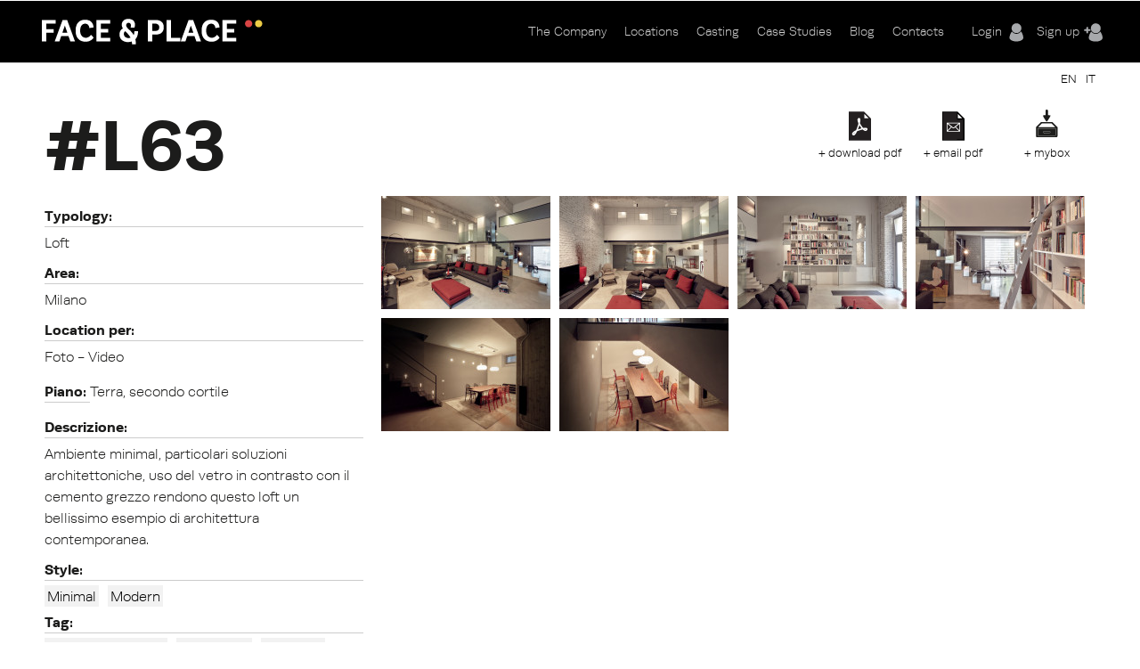

--- FILE ---
content_type: text/html; charset=utf-8
request_url: https://www.faceandplace.com/en/location/l63
body_size: 9549
content:
<img style='display: none' src='https://www.faceandplace.com/sites/default/files/styles/large/public/immagini/231/location/fap23184330.jpg?itok=TDOdnbyE' /><img style='display: none' src='https://www.faceandplace.com/sites/default/files/styles/large/public/immagini/231/location/fap2313879.jpg?itok=Q5aH1AET' /><img style='display: none' src='https://www.faceandplace.com/sites/default/files/styles/large/public/immagini/231/location/fap2313880.jpg?itok=ngr5HL9O' /><img style='display: none' src='https://www.faceandplace.com/sites/default/files/styles/large/public/immagini/231/location/fap2313881.jpg?itok=LXmoX84s' /><img style='display: none' src='https://www.faceandplace.com/sites/default/files/styles/large/public/immagini/231/location/fap2313882.jpg?itok=zPU1hCUi' /><img style='display: none' src='https://www.faceandplace.com/sites/default/files/styles/large/public/immagini/231/location/fap2313883.jpg?itok=-bix5WZh' /><img style='display: none' src='https://www.faceandplace.com/sites/default/files/styles/large/public/immagini/231/location/fap2313884.jpg?itok=jMSzMJwu' /><img style='display: none' src='https://www.faceandplace.com/sites/default/files/styles/large/public/immagini/231/location/fap2313885.jpg?itok=fEGuo1Cv' /><img style='display: none' src='https://www.faceandplace.com/sites/default/files/styles/large/public/immagini/231/location/fap2313886.jpg?itok=8nnWaQUL' /><img style='display: none' src='https://www.faceandplace.com/sites/default/files/styles/large/public/immagini/231/location/fap2313887.jpg?itok=9GdZqb62' /><img style='display: none' src='https://www.faceandplace.com/sites/default/files/styles/large/public/immagini/231/location/fap2313888.jpg?itok=MyTiDUOu' /><img style='display: none' src='https://www.faceandplace.com/sites/default/files/styles/large/public/immagini/231/location/fap2313889.jpg?itok=wwuDc-3d' /><img style='display: none' src='https://www.faceandplace.com/sites/default/files/styles/large/public/immagini/231/location/fap23184331.jpg?itok=IqTnb5Bk' /><img style='display: none' src='https://www.faceandplace.com/sites/default/files/styles/large/public/immagini/231/location/fap23184332.jpg?itok=y5OVft3R' /><img style='display: none' src='https://www.faceandplace.com/sites/default/files/styles/large/public/immagini/231/location/fap23184333.jpg?itok=9QpvXAqt' /><img style='display: none' src='https://www.faceandplace.com/sites/default/files/styles/large/public/immagini/231/location/fap23184334.jpg?itok=OPzTmnia' /><img style='display: none' src='https://www.faceandplace.com/sites/default/files/styles/large/public/immagini/231/location/fap23184335.jpg?itok=1OAkw0Pc' /><img style='display: none' src='https://www.faceandplace.com/sites/default/files/styles/medium/public/immagini/231/location/fap23184330.jpg?itok=uAeI_1Ba' /><img style='display: none' src='https://www.faceandplace.com/sites/default/files/styles/medium/public/immagini/231/location/fap2313879.jpg?itok=as2wvL8N' /><img style='display: none' src='https://www.faceandplace.com/sites/default/files/styles/medium/public/immagini/231/location/fap2313880.jpg?itok=kSnbOiIY' /><img style='display: none' src='https://www.faceandplace.com/sites/default/files/styles/medium/public/immagini/231/location/fap2313881.jpg?itok=C7kKpAu1' /><img style='display: none' src='https://www.faceandplace.com/sites/default/files/styles/medium/public/immagini/231/location/fap2313882.jpg?itok=PkS_onMj' /><img style='display: none' src='https://www.faceandplace.com/sites/default/files/styles/medium/public/immagini/231/location/fap2313883.jpg?itok=XXIn0ohW' /><img style='display: none' src='https://www.faceandplace.com/sites/default/files/styles/medium/public/immagini/231/location/fap2313884.jpg?itok=pt5yjkHa' /><img style='display: none' src='https://www.faceandplace.com/sites/default/files/styles/medium/public/immagini/231/location/fap2313885.jpg?itok=X7FEveaE' /><img style='display: none' src='https://www.faceandplace.com/sites/default/files/styles/medium/public/immagini/231/location/fap2313886.jpg?itok=kEno8f2e' /><img style='display: none' src='https://www.faceandplace.com/sites/default/files/styles/medium/public/immagini/231/location/fap2313887.jpg?itok=tKpQ3POR' /><img style='display: none' src='https://www.faceandplace.com/sites/default/files/styles/medium/public/immagini/231/location/fap2313888.jpg?itok=x_OXX6Wm' /><img style='display: none' src='https://www.faceandplace.com/sites/default/files/styles/medium/public/immagini/231/location/fap2313889.jpg?itok=AC0MNo8J' /><img style='display: none' src='https://www.faceandplace.com/sites/default/files/styles/medium/public/immagini/231/location/fap23184331.jpg?itok=9bfF6dcD' /><img style='display: none' src='https://www.faceandplace.com/sites/default/files/styles/medium/public/immagini/231/location/fap23184332.jpg?itok=NMLCl9MW' /><img style='display: none' src='https://www.faceandplace.com/sites/default/files/styles/medium/public/immagini/231/location/fap23184333.jpg?itok=moGdzJpE' /><img style='display: none' src='https://www.faceandplace.com/sites/default/files/styles/medium/public/immagini/231/location/fap23184334.jpg?itok=WR0IaR3d' /><img style='display: none' src='https://www.faceandplace.com/sites/default/files/styles/medium/public/immagini/231/location/fap23184335.jpg?itok=OnpIlZdK' /><!DOCTYPE html>
<!--[if IEMobile 7]><html class="iem7"  lang="en" dir="ltr"><![endif]-->
<!--[if lte IE 6]><html class="lt-ie9 lt-ie8 lt-ie7"  lang="en" dir="ltr"><![endif]-->
<!--[if (IE 7)&(!IEMobile)]><html class="lt-ie9 lt-ie8"  lang="en" dir="ltr"><![endif]-->
<!--[if IE 8]><html class="lt-ie9"  lang="en" dir="ltr"><![endif]-->
<!--[if (gte IE 9)|(gt IEMobile 7)]><!--><html  lang="en" dir="ltr" prefix="og: http://ogp.me/ns# article: http://ogp.me/ns/article# book: http://ogp.me/ns/book# profile: http://ogp.me/ns/profile# video: http://ogp.me/ns/video# product: http://ogp.me/ns/product# content: http://purl.org/rss/1.0/modules/content/ dc: http://purl.org/dc/terms/ foaf: http://xmlns.com/foaf/0.1/ rdfs: http://www.w3.org/2000/01/rdf-schema# sioc: http://rdfs.org/sioc/ns# sioct: http://rdfs.org/sioc/types# skos: http://www.w3.org/2004/02/skos/core# xsd: http://www.w3.org/2001/XMLSchema#"><!--<![endif]-->

<head profile="http://www.w3.org/1999/xhtml/vocab">
  <meta charset="utf-8" />
<link rel="shortcut icon" href="https://www.faceandplace.com/sites/default/files/favicon.ico" type="image/vnd.microsoft.icon" />
<meta name="generator" content="Drupal 7 (http://drupal.org)" />
<link rel="canonical" href="https://www.faceandplace.com/en/location/l63" />
<link rel="shortlink" href="https://www.faceandplace.com/en/node/231" />
<meta property="og:site_name" content="FACE &amp; PLACE" />
<meta property="og:type" content="article" />
<meta property="og:url" content="https://www.faceandplace.com/en/location/l63" />
<meta property="og:title" content="FACE &amp; PLACE | L63" />
  <title>L63 | FACE & PLACE</title>

      <meta name="MobileOptimized" content="width">
    <meta name="HandheldFriendly" content="true">
    <meta name="viewport" content="width=device-width, initial-scale=1, maximum-scale=1">
    <meta http-equiv="cleartype" content="on">

  <script type="text/javascript" src="//use.typekit.net/yez3sit.js"></script>
<script type="text/javascript">try{Typekit.load();}catch(e){}</script>
<link rel="stylesheet" href="https://maxcdn.bootstrapcdn.com/font-awesome/4.5.0/css/font-awesome.min.css">

  <link type="text/css" rel="stylesheet" href="https://www.faceandplace.com/sites/default/files/css/css_kShW4RPmRstZ3SpIC-ZvVGNFVAi0WEMuCnI0ZkYIaFw.css" media="all" />
<link type="text/css" rel="stylesheet" href="https://www.faceandplace.com/sites/default/files/css/css_6Ivv76fKrFvMsj-T4BC3XnD0ozfKebxUA5EVGqi-ayw.css" media="all" />
<link type="text/css" rel="stylesheet" href="https://www.faceandplace.com/sites/default/files/css/css_Bdbzj0NMMEgFQ7om38J_6RduI6WT5V2N11UgxwGKXBY.css" media="all" />
<link type="text/css" rel="stylesheet" href="https://www.faceandplace.com/sites/default/files/css/css_IgCJ6d0ck4aaYE5Zmq0CnCYETgnHtYRnJSSqdPvDqL4.css" media="all" />
<link type="text/css" rel="stylesheet" href="https://www.faceandplace.com/sites/default/files/css/css_fCXUK1I4Erv91c6MiPHdor7W1yvO55Z05Y-iUpSNcwI.css" media="all" />
  <script src="https://www.faceandplace.com/sites/default/files/js/js_x0MhBQfHNAIO1NwkQgzf_TGN4b8eMmKre3nqUfoQv3w.js"></script>
<script src="https://www.faceandplace.com/sites/default/files/js/js_a_ggd6ANlk-6NKGWhaTATMni3tqXFllh55dPMp1mX4Y.js"></script>
<script src="https://www.faceandplace.com/sites/default/files/js/js_9CKb4-9ykyo76_hEadVpj9e7ieMxoMVJvHjo0EejA4A.js"></script>
<script src="https://www.faceandplace.com/sites/default/files/js/js_yBrPw8cO4UQE__KGVlbHha7xzwk9s8xE0g6DT1wPv7A.js"></script>
<script src="https://www.faceandplace.com/sites/default/files/js/js_3TmJ_qUXQcot-bnUMi2wLTeAmLXcyoNCoCCaeerfiTM.js"></script>
<script>(function(i,s,o,g,r,a,m){i["GoogleAnalyticsObject"]=r;i[r]=i[r]||function(){(i[r].q=i[r].q||[]).push(arguments)},i[r].l=1*new Date();a=s.createElement(o),m=s.getElementsByTagName(o)[0];a.async=1;a.src=g;m.parentNode.insertBefore(a,m)})(window,document,"script","//www.google-analytics.com/analytics.js","ga");ga("create", "UA-41872025-1", {"cookieDomain":"auto"});ga("send", "pageview");</script>
<script src="https://www.faceandplace.com/sites/default/files/js/js_nUW58DytPX03a3XvsNcX1h0_kOuNAbmvmzaRixpbjV4.js"></script>
<script src="https://www.faceandplace.com/sites/default/files/js/js_gM3W01rAD_OMA0Pfrk02Nuy82q8JS2TEmDvuZlk5xHA.js"></script>
<script>jQuery.extend(Drupal.settings, {"basePath":"\/","pathPrefix":"en\/","ajaxPageState":{"theme":"faceandplace","theme_token":"XAzYxhXOmuOGIRMzEQiCKNfSFmRuegNRsDJ0Sz8WPMg","jquery_version":"1.8","js":{"sites\/all\/modules\/jquery_update\/replace\/jquery\/1.8\/jquery.min.js":1,"misc\/jquery.once.js":1,"misc\/drupal.js":1,"sites\/all\/modules\/jquery_update\/replace\/ui\/ui\/minified\/jquery.ui.core.min.js":1,"sites\/all\/modules\/jquery_update\/replace\/ui\/ui\/minified\/jquery.ui.widget.min.js":1,"sites\/all\/modules\/jquery_update\/replace\/ui\/ui\/minified\/jquery.ui.button.min.js":1,"sites\/all\/modules\/jquery_update\/replace\/ui\/ui\/minified\/jquery.ui.mouse.min.js":1,"sites\/all\/modules\/jquery_update\/replace\/ui\/ui\/minified\/jquery.ui.draggable.min.js":1,"sites\/all\/modules\/jquery_update\/replace\/ui\/ui\/minified\/jquery.ui.position.min.js":1,"sites\/all\/modules\/jquery_update\/replace\/ui\/ui\/minified\/jquery.ui.resizable.min.js":1,"sites\/all\/modules\/jquery_update\/replace\/ui\/ui\/minified\/jquery.ui.dialog.min.js":1,"sites\/all\/modules\/jquery_update\/replace\/ui\/external\/jquery.cookie.js":1,"sites\/all\/modules\/jquery_update\/replace\/misc\/jquery.form.min.js":1,"sites\/all\/libraries\/galleria\/galleria-1.2.9.min.js":1,"misc\/form.js":1,"misc\/ajax.js":1,"sites\/all\/modules\/jquery_update\/js\/jquery_update.js":1,"sites\/all\/modules\/custom\/share_mybox\/js\/share_mybox.js":1,"sites\/all\/libraries\/colorbox\/jquery.colorbox.js":1,"sites\/all\/modules\/colorbox\/js\/colorbox.js":1,"sites\/all\/modules\/colorbox\/styles\/default\/colorbox_style.js":1,"sites\/all\/modules\/colorbox\/js\/colorbox_load.js":1,"sites\/all\/modules\/colorbox\/js\/colorbox_inline.js":1,"sites\/all\/libraries\/zeroclipboard\/dist\/ZeroClipboard.js":1,"sites\/all\/modules\/zeroclipboard\/zeroclipboard.js":1,"misc\/progress.js":1,"sites\/all\/libraries\/chosen\/chosen.jquery.min.js":1,"sites\/all\/modules\/google_analytics\/googleanalytics.js":1,"sites\/all\/modules\/flag_lists\/js\/flag_lists_ops.js":1,"0":1,"sites\/all\/modules\/galleria\/js\/galleria.load.js":1,"sites\/all\/modules\/chosen\/chosen.js":1,"sites\/all\/themes\/faceandplace\/js\/jquery.tipsy.js":1,"sites\/all\/themes\/faceandplace\/js\/jquery.infinitescroll.js":1,"sites\/all\/themes\/faceandplace\/js\/cycle.js":1,"sites\/all\/themes\/faceandplace\/js\/selectnav.min.js":1,"sites\/all\/themes\/faceandplace\/js\/isotope.js":1,"sites\/all\/themes\/faceandplace\/js\/modernizr.custom.17475.js":1,"sites\/all\/themes\/faceandplace\/js\/jquerypp.custom.js":1,"sites\/all\/themes\/faceandplace\/js\/jquery.easing.min.js":1,"sites\/all\/themes\/faceandplace\/js\/uri.js":1,"sites\/all\/themes\/faceandplace\/js\/jquery.flexslider-min.js":1,"sites\/all\/themes\/faceandplace\/js\/jquery.fitvids.js":1,"sites\/all\/themes\/faceandplace\/js\/slick.min.js":1,"sites\/all\/themes\/faceandplace\/js\/script.js":1},"css":{"modules\/system\/system.base.css":1,"modules\/system\/system.menus.css":1,"modules\/system\/system.messages.css":1,"modules\/system\/system.theme.css":1,"misc\/ui\/jquery.ui.core.css":1,"misc\/ui\/jquery.ui.theme.css":1,"misc\/ui\/jquery.ui.button.css":1,"misc\/ui\/jquery.ui.resizable.css":1,"misc\/ui\/jquery.ui.dialog.css":1,"sites\/all\/libraries\/chosen\/chosen.css":1,"sites\/all\/modules\/chosen\/css\/chosen-drupal.css":1,"modules\/comment\/comment.css":1,"sites\/all\/modules\/date\/date_api\/date.css":1,"sites\/all\/modules\/date\/date_popup\/themes\/datepicker.1.7.css":1,"modules\/field\/theme\/field.css":1,"modules\/node\/node.css":1,"modules\/search\/search.css":1,"sites\/all\/modules\/custom\/share_mybox\/css\/share_mybox.css":1,"modules\/user\/user.css":1,"sites\/all\/modules\/views\/css\/views.css":1,"sites\/all\/modules\/ckeditor\/css\/ckeditor.css":1,"sites\/all\/modules\/colorbox\/styles\/default\/colorbox_style.css":1,"profiles\/acquia\/modules\/ctools\/css\/ctools.css":1,"sites\/all\/modules\/panels\/css\/panels.css":1,"sites\/all\/modules\/views_table_highlighter\/views_table_highlighter.css":1,"sites\/all\/modules\/print\/print_ui\/css\/print_ui.theme.css":1,"modules\/locale\/locale.css":1,"sites\/all\/modules\/flag_lists\/css\/flag_lists_ops.css":1,"sites\/all\/themes\/faceandplace\/system.menus.css":1,"sites\/all\/themes\/faceandplace\/css\/normalize.css":1,"sites\/all\/themes\/faceandplace\/css\/wireframes.css":1,"sites\/all\/themes\/faceandplace\/css\/layouts\/responsive-sidebars.css":1,"sites\/all\/themes\/faceandplace\/css\/page-backgrounds.css":1,"sites\/all\/themes\/faceandplace\/css\/tabs.css":1,"sites\/all\/themes\/faceandplace\/css\/pages.css":1,"sites\/all\/themes\/faceandplace\/css\/blocks.css":1,"sites\/all\/themes\/faceandplace\/css\/navigation.css":1,"sites\/all\/themes\/faceandplace\/css\/views-styles.css":1,"sites\/all\/themes\/faceandplace\/css\/nodes.css":1,"sites\/all\/themes\/faceandplace\/css\/comments.css":1,"sites\/all\/themes\/faceandplace\/css\/forms.css":1,"sites\/all\/themes\/faceandplace\/css\/fields.css":1,"sites\/all\/themes\/faceandplace\/css\/tipsy.css":1,"sites\/all\/themes\/faceandplace\/css\/slick.css":1,"sites\/all\/themes\/faceandplace\/css\/flexslider.css":1,"sites\/all\/themes\/faceandplace\/css\/custom.css":1,"sites\/all\/themes\/faceandplace\/css\/print.css":1,"sites\/all\/themes\/faceandplace\/css\/responsive.css":1}},"admin_menu":{"suppress":1},"colorbox":{"opacity":"0.85","current":"{current} of {total}","previous":"\u00ab Prev","next":"Next \u00bb","close":"Close","maxWidth":"98%","maxHeight":"98%","fixed":true,"mobiledetect":true,"mobiledevicewidth":"480px"},"jcarousel":{"ajaxPath":"\/en\/jcarousel\/ajax\/views"},"zeroClipboard":{"moviePath":"\/sites\/all\/libraries\/zeroclipboard\/dist\/ZeroClipboard.swf","selectorsToProcess":[[]]},"flag_lists":{"types":["location","location"],"json_path":"https:\/\/www.faceandplace.com\/flag-lists\/add\/%\/js","listname":"MyBox","form_token":"BCXm8KnkUi3Y1lH0YH7pdZ0NtoJG4O9L5ZedIQK5dEw"},"lang":"en","chosen":{"selector":"#edit-field-stile-tid, #edit-field-area-tid, #edit-field-tags-tid, #edit-field-location-per-tid, #edit-field-tipologia-tid","minimum_single":0,"minimum_multiple":0,"minimum_width":200,"options":{"disable_search":false,"disable_search_threshold":0,"search_contains":false,"placeholder_text_multiple":"Choose some options","placeholder_text_single":"Choose an option","no_results_text":"No results match","inherit_select_classes":true}},"ajax":{"edit-flag-lists-flag-list":{"callback":"flag_lists_ops_form_ajax_callback","wrapper":"flag-list-ops-container-flag","event":"change","url":"\/en\/system\/ajax","submit":{"_triggering_element_name":"flag_lists_flag[list]"}}},"urlIsAjaxTrusted":{"\/en\/system\/ajax":true,"\/en\/node\/231\/231":true,"\/en\/file\/7366":true},"googleanalytics":{"trackOutbound":1,"trackMailto":1,"trackDownload":1,"trackDownloadExtensions":"7z|aac|arc|arj|asf|asx|avi|bin|csv|doc(x|m)?|dot(x|m)?|exe|flv|gif|gz|gzip|hqx|jar|jpe?g|js|mp(2|3|4|e?g)|mov(ie)?|msi|msp|pdf|phps|png|ppt(x|m)?|pot(x|m)?|pps(x|m)?|ppam|sld(x|m)?|thmx|qtm?|ra(m|r)?|sea|sit|tar|tgz|torrent|txt|wav|wma|wmv|wpd|xls(x|m|b)?|xlt(x|m)|xlam|xml|z|zip","trackColorbox":1},"galleria":{"themepath":"https:\/\/www.faceandplace.com\/sites\/all\/libraries\/galleria\/themes\/folio\/galleria.folio.min.js","optionsets":{"default":{"height":0.7,"responsive":true,"trueFullscreen":false,"lightbox":false}},"instances":{"galleria-1":"default"}}});</script>
  <!--[if gte IE 9]>
  <style type="text/css">
    .gradient {
       filter: none;
    }
  </style>
<![endif]-->
      <!--[if lt IE 9]>
    <script src="/sites/all/themes/zen/js/html5-respond.js"></script>
    <![endif]-->
    <script type="text/javascript" src="//use.typekit.net/yez3sit.js"></script>
<script type="text/javascript">try{Typekit.load();}catch(e){}</script>
  <!-- Meta Pixel Code -->
<script>
!function(f,b,e,v,n,t,s)
{if(f.fbq)return;n=f.fbq=function(){n.callMethod?
n.callMethod.apply(n,arguments):n.queue.push(arguments)};
if(!f._fbq)f._fbq=n;n.push=n;n.loaded=!0;n.version='2.0';
n.queue=[];t=b.createElement(e);t.async=!0;
t.src=v;s=b.getElementsByTagName(e)[0];
s.parentNode.insertBefore(t,s)}(window, document,'script',
'https://connect.facebook.net/en_US/fbevents.js');; "‌")
fbq('init', '1063134785509982');
fbq('track', 'PageView');
</script>
<noscript><img height="1" width="1" style="display:none"
src="https://www.facebook.com/tr?id=1063134785509982&ev=PageView&noscript=1"
/></noscript>
<!-- End Meta Pixel Code -->
</head>
<body class="html not-front not-logged-in no-sidebars page-node page-node- page-node-231 node-type-location i18n-en section-location" >
      <p id="skip-link">
      <a href="#main-menu" class="element-invisible element-focusable">Jump to navigation</a>
    </p>
      
<div id="page">

  <header id="header" class="gradient" role="banner">
  	<div class="fp_wrapper">

          <a href="/en" title="Home" rel="home" id="logo"><img src="https://www.faceandplace.com/sites/default/files/logo_fp.png" alt="Home" /></a>
    
    
    
      <div class="header__region region region-header">
    <div id="block-block-4" class="block block-block user-menu first odd">

      
  <div class="box-login">
       <a href="/en/user/login" class="login-menu">Login</a><a href="/en/user/register" class="register-menu">Sign up</a></div>

</div><!-- /.block -->
<div id="block-system-main-menu" class="block block-system main-menu block-menu last even" role="navigation">

      
  <ul class="menu"><li class="menu__item is-collapsed first collapsed"><a href="/en/company" class="menu__link">The Company</a></li>
<li class="menu__item is-collapsed collapsed"><a href="/en/locations" title="" class="menu__link">Locations</a></li>
<li class="menu__item is-leaf leaf"><a href="/en/casting" class="menu__link">Casting</a></li>
<li class="menu__item is-leaf leaf"><a href="/en/case-studies" title="" class="menu__link">Case Studies</a></li>
<li class="menu__item is-leaf leaf"><a href="/en/blog" title="" class="menu__link">Blog</a></li>
<li class="menu__item is-leaf last leaf"><a href="/en/contacts" class="menu__link">Contacts</a></li>
</ul>
</div><!-- /.block -->
  </div><!-- /.region -->

	</div>
  </header>
	
  <div id="highlited">
	<div class="fp_wrapper">
		  <div class="region region-highlighted">
    <div id="block-locale-language" class="block block-locale selezione-lingua first last odd" role="complementary">

      
  <ul class="language-switcher-locale-url"><li class="en first active"><a href="/en/location/l63" class="language-link active" xml:lang="en">EN</a></li>
<li class="it last"><a href="/it/location/l63" class="language-link" xml:lang="it">IT</a></li>
</ul>
</div><!-- /.block -->
  </div><!-- /.region -->
	</div>
  </div>
	
  <div id="main">
  <div class="fp_wrapper">
    <div id="content" class="column" role="main">
      
            <a id="main-content"></a>
            
                        
        <div class="region region-help">
    <div id="block-views-flag-list-operations-nodo-block" class="block block-views first last odd">

      
  <div class="view view-flag-list-operations-nodo view-id-flag_list_operations_nodo view-display-id-block view-dom-id-b7f848458dff9cccec7b89746ccf92af">
        
  
  
      <div class="view-content">
      <div class="flo-views-form"><form action="/en/node/231/231" method="post" id="views-form-flag-list-operations-nodo-block" accept-charset="UTF-8"><div><input type="hidden" name="form_build_id" value="form-mTohJnZ3cb0ZMR2uBNVPPHU2UmK2oB4ngO5K1rZpiC8" />
<input type="hidden" name="form_id" value="views_form_flag_list_operations_nodo_block" />
<div id="flag-list-ops-container-flag"><fieldset class="flag-lists-ops-fieldset form-wrapper" id="edit-flag-lists-flag"><legend><span class="fieldset-legend">MyBox operations</span></legend><div class="fieldset-wrapper"><div class="form-item form-type-select form-item-flag-lists-flag-list">
 <select class="flag-lists-ops-dropdown form-select" id="edit-flag-lists-flag-list" name="flag_lists_flag[list]"><option value="0" selected="selected">- Add to a MyBox -</option><option value="7526">Neom</option><option value="5895">Villetta</option><option value="4447">Casa Petronio </option><option value="4193">JAGDINSTINKT</option></select>
</div>
<input type="hidden" name="flag_lists_flag[operation]" value="flag" />
<input class="flag-lists-ops-go form-submit" type="submit" id="edit-flag-lists-flag-go" name="op" value="Go" /></div></fieldset>
</div>  <div class="views-row views-row-1 views-row-odd views-row-first views-row-last">
      
  <div class="views-field views-field-ops">        <span class="field-content"></span>  </div>  
  <div class="views-field views-field-php">        <span class="field-content"><a class='add_mybox_login' href='/user/login'>+ mybox</a><a href="/en/user/login" class="email-pdf">+ email pdf</a><a href="/en/user/login" class="download-pdf">+ download pdf</a></span>  </div>  
  <div class="views-field views-field-flag-lists-ops">    <span class="views-label views-label-flag-lists-ops">Flag lists operations: </span>    <span class="field-content favbutton"><div class="form-item form-type-checkbox form-item-flag-lists-ops-0">
 <input class="flo-select form-checkbox" title="Add item 231 to the MyBox" type="checkbox" id="edit-flag-lists-ops-0" name="flag_lists_ops[0]" value="231" />
</div>
</span>  </div>  </div>
<div class="form-actions form-wrapper" id="edit-actions"></div></div></form></div>    </div>
  
  
  
  
  
  
</div>
</div><!-- /.block -->
  </div><!-- /.region -->
                    <h1 class="title" id="page-title">L63</h1>
            


<article class="node-231 node node-location view-mode-full clearfix" about="/en/location/l63" typeof="sioc:Item foaf:Document">

      <header>
                  <span property="dc:title" content="L63" class="rdf-meta element-hidden"></span><span property="sioc:num_replies" content="0" datatype="xsd:integer" class="rdf-meta element-hidden"></span>
      
          </header>
  
    
  <!--       INIZIO CAMPI LOCATION                   -->
	<div id="header-location">
		<!--<div class="location-title"><h1>Location</h1>
		</div>-->
	</div>
	<div id="location-container">
	<div id="left-column">
		
		<div class="location-field">
		<!--<div class="field-label">Codice: 		<div class="field-location-title">L63</div></div>-->
			<div class="field field-name-field-tipologia field-type-taxonomy-term-reference field-label-above"><div class="field-label">Typology:&nbsp;</div><div class="field-items"><div class="field-item even">Loft</div></div></div>			<div class="field field-name-field-area field-type-taxonomy-term-reference field-label-above"><div class="field-label">Area:&nbsp;</div><div class="field-items"><div class="field-item even">Milano</div></div></div>						<div class="field field-name-field-location-per field-type-taxonomy-term-reference field-label-above"><div class="field-label">Location per:&nbsp;</div><div class="field-items"><div class="field-item even">Foto - Video</div></div></div>	
						<div class="field field-name-field-piano field-type-text field-label-inline clearfix"><div class="field-label">Piano:&nbsp;</div><div class="field-items"><div class="field-item even">Terra, secondo cortile</div></div></div>											
						<div class="field field-name-field-descrizione field-type-text-long field-label-above"><div class="field-label">Descrizione:&nbsp;</div><div class="field-items"><div class="field-item even">Ambiente minimal, particolari soluzioni architettoniche, uso del vetro in contrasto con il cemento grezzo rendono questo loft un bellissimo esempio di architettura contemporanea.</div></div></div>			<div class="field field-name-field-stile field-type-taxonomy-term-reference field-label-above"><div class="field-label">Style:&nbsp;</div><div class="field-items"><div class="field-item even"><a href="/en/taxonomy/term/116" typeof="skos:Concept" property="rdfs:label skos:prefLabel" datatype="">Minimal</a></div><div class="field-item odd"><a href="/en/modern" typeof="skos:Concept" property="rdfs:label skos:prefLabel" datatype="">Modern</a></div></div></div>			<div class="field field-name-field-tags field-type-taxonomy-term-reference field-label-above"><div class="field-label">Tag:&nbsp;</div><div class="field-items"><div class="field-item even"><a href="/en/aluminium-kitchen" typeof="skos:Concept" property="rdfs:label skos:prefLabel" datatype="">Aluminium kitchen</a></div><div class="field-item odd"><a href="/en/bathrooms" typeof="skos:Concept" property="rdfs:label skos:prefLabel" datatype="">Bathrooms</a></div><div class="field-item even"><a href="/en/bedroom" typeof="skos:Concept" property="rdfs:label skos:prefLabel" datatype="">Bedroom</a></div><div class="field-item odd"><a href="/en/brick" typeof="skos:Concept" property="rdfs:label skos:prefLabel" datatype="">Brick</a></div><div class="field-item even"><a href="/en/concrete" typeof="skos:Concept" property="rdfs:label skos:prefLabel" datatype="">Concrete</a></div><div class="field-item odd"><a href="/en/taxonomy/term/91" typeof="skos:Concept" property="rdfs:label skos:prefLabel" datatype="">Design</a></div><div class="field-item even"><a href="/en/drawing-room" typeof="skos:Concept" property="rdfs:label skos:prefLabel" datatype="">Drawing room</a></div><div class="field-item odd"><a href="/en/indoor-balcony" typeof="skos:Concept" property="rdfs:label skos:prefLabel" datatype="">Indoor balcony</a></div><div class="field-item even"><a href="/en/industrial" typeof="skos:Concept" property="rdfs:label skos:prefLabel" datatype="">Industrial</a></div><div class="field-item odd"><a href="/en/modern-kitchen" typeof="skos:Concept" property="rdfs:label skos:prefLabel" datatype="">Modern kitchen</a></div><div class="field-item even"><a href="/en/open-kitchen" typeof="skos:Concept" property="rdfs:label skos:prefLabel" datatype="">Open kitchen</a></div><div class="field-item odd"><a href="/en/taxonomy/term/126" typeof="skos:Concept" property="rdfs:label skos:prefLabel" datatype="">Open space</a></div><div class="field-item even"><a href="/en/rustic-plaster" typeof="skos:Concept" property="rdfs:label skos:prefLabel" datatype="">Rustic plaster</a></div><div class="field-item odd"><a href="/en/shower" typeof="skos:Concept" property="rdfs:label skos:prefLabel" datatype="">Shower</a></div><div class="field-item even"><a href="/en/stair" typeof="skos:Concept" property="rdfs:label skos:prefLabel" datatype="">Stair</a></div><div class="field-item odd"><a href="/en/terrace" typeof="skos:Concept" property="rdfs:label skos:prefLabel" datatype="">Terrace</a></div></div></div>		</div>
		<div class="share">
			<div class="field-label">Share:</div>
			<div class="share-buttons">
										<img style="display: none" src="https://www.faceandplace.com/sites/default/files/styles/large/public/immagini/231/location/fap23184330.jpg?itok=TDOdnbyE">
									<a class="share_button" id="twitterbtn-link" href="http://twitter.com/home?status=https://www.faceandplace.com//en/location/l63+L63">
					<div class="count"></div>
				</a>
				
				<a class="share_button" id="facebookbtn-link" onclick="window.open('http://www.facebook.com/sharer.php?s=100&amp;p[title]=L63&amp;p[summary]=Ambiente minimal, particolari soluzioni architettoniche, uso del vetro in contrasto con il cemento grezzo rendono questo loft un bellissimo esempio di architettura contemporanea.&amp;p[url]=https://www.faceandplace.com//en/location/l63&amp;&p[images][0]=https%3A%2F%2Fwww.faceandplace.com%2Fsites%2Fdefault%2Ffiles%2Fstyles%2Flarge%2Fpublic%2Fimmagini%2F231%2Flocation%2Ffap23184330.jpg', 'sharer', 'toolbar=0,status=0,width=620,height=280');" href="javascript: void(0)"> 
				
				<div class="count">0</div>
				
				</a>

				<!--<a class="share_button" id="facebookbtn-link" href="//www.facebook.com/share.php?u=https://www.faceandplace.com//en/location/l63&title=L63">
					<div class="count">0</div>
				</a>-->

				<a class="share_button" id="pinterestbtn-link" href="http://pinterest.com/pin/create/bookmarklet/?media=https://www.faceandplace.com/sites/default/files/styles/large/public/immagini/231/location/fap23184330.jpg&url=https://www.faceandplace.com//en/location/l63&is_video=false&description=L63">
					<div class="count"></div>
				</a>

				<script src="http://platform.tumblr.com/v1/share.js"></script>
				<a id="tumbrlbtn-link" class="share_button" href="http://www.tumblr.com/share" title="Share on Tumblr">Share on Tumblr</a>
				
			</div>
			
		</div>
	</div>
	
	<div id="right-column">
		<!--<div class="box-button"></div>-->
		
		<div class="box-image">
		<div class="field field-name-field-immagini field-type-file field-label-hidden"><div class="field-items"><div class="field-item even"><div class="galleria-content clearfix" id="galleria-1">
  <a href="https://www.faceandplace.com/sites/default/files/styles/fullscreen/public/immagini/231/location/fap23184330.jpg?itok=0VLrU2Iz"><img typeof="foaf:Image" src="https://www.faceandplace.com/sites/default/files/styles/galleria_thumb/public/immagini/231/location/fap23184330.jpg?itok=qWMZeLr0" width="190" height="127" alt="" /></a><a href="https://www.faceandplace.com/sites/default/files/styles/fullscreen/public/immagini/231/location/fap23184331.jpg?itok=_KvVF3lJ"><img typeof="foaf:Image" src="https://www.faceandplace.com/sites/default/files/styles/galleria_thumb/public/immagini/231/location/fap23184331.jpg?itok=xvbjTK6q" width="190" height="127" alt="" /></a><a href="https://www.faceandplace.com/sites/default/files/styles/fullscreen/public/immagini/231/location/fap23184332.jpg?itok=PW8zWIDi"><img typeof="foaf:Image" src="https://www.faceandplace.com/sites/default/files/styles/galleria_thumb/public/immagini/231/location/fap23184332.jpg?itok=RtWbAcez" width="190" height="127" alt="" /></a><a href="https://www.faceandplace.com/sites/default/files/styles/fullscreen/public/immagini/231/location/fap23184333.jpg?itok=vizEEWGz"><img typeof="foaf:Image" src="https://www.faceandplace.com/sites/default/files/styles/galleria_thumb/public/immagini/231/location/fap23184333.jpg?itok=dqMJ2FOd" width="190" height="127" alt="" /></a><a href="https://www.faceandplace.com/sites/default/files/styles/fullscreen/public/immagini/231/location/fap23184334.jpg?itok=oAtNXSVx"><img typeof="foaf:Image" src="https://www.faceandplace.com/sites/default/files/styles/galleria_thumb/public/immagini/231/location/fap23184334.jpg?itok=1aB-9Mq_" width="190" height="127" alt="" /></a><a href="https://www.faceandplace.com/sites/default/files/styles/fullscreen/public/immagini/231/location/fap23184335.jpg?itok=IxsMKj7T"><img typeof="foaf:Image" src="https://www.faceandplace.com/sites/default/files/styles/galleria_thumb/public/immagini/231/location/fap23184335.jpg?itok=gGE9EKLq" width="190" height="127" alt="" /></a></div>
</div></div></div>		</div>	

	</div>
	</div> <!-- end #location-container -->
	
	
  
  
</article><!-- /.node -->
<!-- block__no_wrapper -->
<div id="block-views-similarterms-block" class="block block-views last even">

        <h2 class="block__title block-title">Locations simili</h2>
    
  <div class="view view-similarterms view-id-similarterms view-display-id-block view-dom-id-56124b3b7f906d129bddd4b89e116f08">
        
  
  
      <div class="view-content">
      <div class="flexslider">
<ul class="slides">
  <li class="views-row views-row-1 views-row-odd views-row-first box">
      
  <div class="views-field views-field-field-immagini">        <div class="field-content"><a href="/en/en/location/l88"><div id="file-19691" class="file file-image file-image-jpeg">

        <h2 class="element-invisible"><a href="/en/file/19691">fap116219691.jpg</a></h2>
    
  
  <div class="content">
    <img typeof="foaf:Image" src="https://www.faceandplace.com/sites/default/files/styles/medium/public/immagini/1162/location/fap116219691.jpg?itok=IHlytxT_" width="220" height="180" alt="" title="" />  </div>

  
</div>
</a></div>  </div>  
  <div class="views-field views-field-nothing">        <span class="field-content"><div class="box_overlay">
<a class="view_location" href="/en/location/l88">view</a>
<div class="index-similar">Similarity: 68%</div>
</div></span>  </div>  </li>
  <li class="views-row views-row-2 views-row-even box">
      
  <div class="views-field views-field-field-immagini">        <div class="field-content"><a href="/en/en/node/190"><div id="file-2975" class="file file-image file-image-jpeg">

        <h2 class="element-invisible"><a href="/en/file/2975">fap1902975.jpg</a></h2>
    
  
  <div class="content">
    <img typeof="foaf:Image" src="https://www.faceandplace.com/sites/default/files/styles/medium/public/immagini/190/location/fap1902975.jpg?itok=TaAaZ-is" width="220" height="180" alt="" title="" />  </div>

  
</div>
</a></div>  </div>  
  <div class="views-field views-field-nothing">        <span class="field-content"><div class="box_overlay">
<a class="view_location" href="/en/node/190">view</a>
<div class="index-similar">Similarity: 68%</div>
</div></span>  </div>  </li>
  <li class="views-row views-row-3 views-row-odd box">
      
  <div class="views-field views-field-field-immagini">        <div class="field-content"><a href="/en/en/location/l80"><div id="file-16152" class="file file-image file-image-jpeg">

        <h2 class="element-invisible"><a href="/en/file/16152">fap96016152.jpg</a></h2>
    
  
  <div class="content">
    <img typeof="foaf:Image" src="https://www.faceandplace.com/sites/default/files/styles/medium/public/immagini/960/location/fap96016152.jpg?itok=BwvO-dK6" width="220" height="180" alt="" title="" />  </div>

  
</div>
</a></div>  </div>  
  <div class="views-field views-field-nothing">        <span class="field-content"><div class="box_overlay">
<a class="view_location" href="/en/location/l80">view</a>
<div class="index-similar">Similarity: 64%</div>
</div></span>  </div>  </li>
  <li class="views-row views-row-4 views-row-even box">
      
  <div class="views-field views-field-field-immagini">        <div class="field-content"><a href="/en/en/location/l39"><div id="file-28730" class="file file-image file-image-jpeg">

        <h2 class="element-invisible"><a href="/en/file/28730">fap181728730.jpg</a></h2>
    
  
  <div class="content">
    <img typeof="foaf:Image" src="https://www.faceandplace.com/sites/default/files/styles/medium/public/immagini/1817/location/fap181728730.jpg?itok=3WXnKIN_" width="220" height="180" alt="" title="" />  </div>

  
</div>
</a></div>  </div>  
  <div class="views-field views-field-nothing">        <span class="field-content"><div class="box_overlay">
<a class="view_location" href="/en/location/l39">view</a>
<div class="index-similar">Similarity: 64%</div>
</div></span>  </div>  </li>
  <li class="views-row views-row-5 views-row-odd box">
      
  <div class="views-field views-field-field-immagini">        <div class="field-content"><a href="/en/en/node/197"><div id="file-3135" class="file file-image file-image-jpeg">

        <h2 class="element-invisible"><a href="/en/file/3135">fap1973135.jpg</a></h2>
    
  
  <div class="content">
    <img typeof="foaf:Image" src="https://www.faceandplace.com/sites/default/files/styles/medium/public/immagini/197/location/fap1973135.jpg?itok=NO7U30f4" width="220" height="180" alt="" title="" />  </div>

  
</div>
</a></div>  </div>  
  <div class="views-field views-field-nothing">        <span class="field-content"><div class="box_overlay">
<a class="view_location" href="/en/node/197">view</a>
<div class="index-similar">Similarity: 64%</div>
</div></span>  </div>  </li>
  <li class="views-row views-row-6 views-row-even box">
      
  <div class="views-field views-field-field-immagini">        <div class="field-content"><a href="/en/en/node/187"><div id="file-2930" class="file file-image file-image-jpeg">

        <h2 class="element-invisible"><a href="/en/file/2930">fap1872930.jpg</a></h2>
    
  
  <div class="content">
    <img typeof="foaf:Image" src="https://www.faceandplace.com/sites/default/files/styles/medium/public/immagini/187/location/fap1872930.jpg?itok=7Scvhgcg" width="220" height="180" alt="" title="" />  </div>

  
</div>
</a></div>  </div>  
  <div class="views-field views-field-nothing">        <span class="field-content"><div class="box_overlay">
<a class="view_location" href="/en/node/187">view</a>
<div class="index-similar">Similarity: 64%</div>
</div></span>  </div>  </li>
  <li class="views-row views-row-7 views-row-odd box">
      
  <div class="views-field views-field-field-immagini">        <div class="field-content"><a href="/en/en/location/l69"><div id="file-8685" class="file file-image file-image-jpeg">

        <h2 class="element-invisible"><a href="/en/file/8685">fap5258685.jpg</a></h2>
    
  
  <div class="content">
    <img typeof="foaf:Image" src="https://www.faceandplace.com/sites/default/files/styles/medium/public/immagini/525/location/fap5258685.jpg?itok=1bu6edwG" width="220" height="180" alt="" title="" />  </div>

  
</div>
</a></div>  </div>  
  <div class="views-field views-field-nothing">        <span class="field-content"><div class="box_overlay">
<a class="view_location" href="/en/location/l69">view</a>
<div class="index-similar">Similarity: 64%</div>
</div></span>  </div>  </li>
  <li class="views-row views-row-8 views-row-even box">
      
  <div class="views-field views-field-field-immagini">        <div class="field-content"><a href="/en/en/location/l86"><div id="file-19597" class="file file-image file-image-jpeg">

        <h2 class="element-invisible"><a href="/en/file/19597">fap115919597.jpg</a></h2>
    
  
  <div class="content">
    <img typeof="foaf:Image" src="https://www.faceandplace.com/sites/default/files/styles/medium/public/immagini/1159/location/fap115919597.jpg?itok=k4zQ4NPO" width="220" height="180" alt="" title="" />  </div>

  
</div>
</a></div>  </div>  
  <div class="views-field views-field-nothing">        <span class="field-content"><div class="box_overlay">
<a class="view_location" href="/en/location/l86">view</a>
<div class="index-similar">Similarity: 64%</div>
</div></span>  </div>  </li>
  <li class="views-row views-row-9 views-row-odd box">
      
  <div class="views-field views-field-field-immagini">        <div class="field-content"><a href="/en/en/node/191"><div id="file-2999" class="file file-image file-image-jpeg">

        <h2 class="element-invisible"><a href="/en/file/2999">fap1912999.jpg</a></h2>
    
  
  <div class="content">
    <img typeof="foaf:Image" src="https://www.faceandplace.com/sites/default/files/styles/medium/public/immagini/191/location/fap1912999.jpg?itok=Ld59ClXr" width="220" height="180" alt="" title="" />  </div>

  
</div>
</a></div>  </div>  
  <div class="views-field views-field-nothing">        <span class="field-content"><div class="box_overlay">
<a class="view_location" href="/en/node/191">view</a>
<div class="index-similar">Similarity: 64%</div>
</div></span>  </div>  </li>
  <li class="views-row views-row-10 views-row-even box">
      
  <div class="views-field views-field-field-immagini">        <div class="field-content"><a href="/en/en/location/l59"><div id="file-44611" class="file file-image file-image-jpeg">

        <h2 class="element-invisible"><a href="/en/file/fap22744611jpg">fap22744611.jpg</a></h2>
    
  
  <div class="content">
    <img typeof="foaf:Image" src="https://www.faceandplace.com/sites/default/files/styles/medium/public/immagini/227/location/fap22744611.jpg?itok=2mJZTI6y" width="220" height="180" alt="" title="" />  </div>

  
</div>
</a></div>  </div>  
  <div class="views-field views-field-nothing">        <span class="field-content"><div class="box_overlay">
<a class="view_location" href="/en/location/l59">view</a>
<div class="index-similar">Similarity: 64%</div>
</div></span>  </div>  </li>
  <li class="views-row views-row-11 views-row-odd box">
      
  <div class="views-field views-field-field-immagini">        <div class="field-content"><a href="/en/en/node/196"><div id="file-67609" class="file file-image file-image-jpeg">

        <h2 class="element-invisible"><a href="/en/file/fap19667609jpg">fap19667609.jpg</a></h2>
    
  
  <div class="content">
    <img typeof="foaf:Image" src="https://www.faceandplace.com/sites/default/files/styles/medium/public/immagini/196/location/fap19667609.jpg?itok=a7V8ugba" width="220" height="180" alt="" title="" />  </div>

  
</div>
</a></div>  </div>  
  <div class="views-field views-field-nothing">        <span class="field-content"><div class="box_overlay">
<a class="view_location" href="/en/node/196">view</a>
<div class="index-similar">Similarity: 64%</div>
</div></span>  </div>  </li>
  <li class="views-row views-row-12 views-row-even views-row-last box">
      
  <div class="views-field views-field-field-immagini">        <div class="field-content"><a href="/en/en/node/2510"><div id="file-36208" class="file file-image file-image-jpeg">

        <h2 class="element-invisible"><a href="/en/file/fap251036208jpg">fap251036208.jpg</a></h2>
    
  
  <div class="content">
    <img typeof="foaf:Image" src="https://www.faceandplace.com/sites/default/files/styles/medium/public/immagini/2510/location/fap251036208.jpg?itok=OkJSUu3J" width="220" height="180" alt="" title="" />  </div>

  
</div>
</a></div>  </div>  
  <div class="views-field views-field-nothing">        <span class="field-content"><div class="box_overlay">
<a class="view_location" href="/en/node/2510">view</a>
<div class="index-similar">Similarity: 59%</div>
</div></span>  </div>  </li>
</ul>
</div>
    </div>
  
  
  
  
  
  
</div>
</div><!-- /.block -->
<!-- region__no_wrapper -->
          </div><!-- /#content -->

    
    
    	</div>
  </div><!-- /#main -->

	<div class="fp_wrapper">
  	</div>
</div><!-- /#page -->

<div id="bottom_wrapper">
	<div class="fp_wrapper">
  <div class="region region-bottom">
    <div id="block-block-7" class="block block-block first odd">

      
  <a href="/"><img src="/sites/default/files/logo_fp.png" /></a>
</div><!-- /.block -->
<div id="block-block-6" class="block block-block social-footer even">

      
  <div class="social">
<a href="https://www.facebook.com/faceandplace" target="_blank"><img src="/elements/facebook.png" /></a><a href="https://twitter.com/face_place" target="_blank"><img src="/elements/twitter.png" /></a><a href="http://pinterest.com/faceandplace"><img src="/elements/pinterest.png" /></a><a href="http://vimeo.com/faceandplace" target="_blank"><img src="/elements/vimeo.png" /></a><a href="https://www.instagram.com/faceandplace_milano/" target="_blank"><img src="/elements/instagram.png" /></a><a href="blog/feed"><img src="/elements/rss.png" /></a>
</div>
</div><!-- /.block -->
<div id="block-campaignmonitor-f0f278814ddf5c91fe113fc2cc078716" class="block block-campaignmonitor odd">

      
  <form class="campaignmonitor-subscribe-form campaignmonitor-subscribe-form-face-and-place-newsletter" action="/en/file/7366" method="post" id="campaignmonitor-subscribe-form" accept-charset="UTF-8"><div><div class="form-item form-type-textfield form-item-email">
  <label for="edit-email">Email <span class="form-required" title="This field is required.">*</span></label>
 <input type="text" id="edit-email" name="email" value="" size="60" maxlength="200" class="form-text required" />
</div>
<div class="form-item form-type-textfield form-item-CustomFields-Cellulare">
  <label for="edit-customfields-cellulare">Cellulare </label>
 <input type="text" id="edit-customfields-cellulare" name="CustomFields[Cellulare]" value="" size="60" maxlength="200" class="form-text" />
</div>
<div class="form-item form-type-textfield form-item-CustomFields-MAIL2">
  <label for="edit-customfields-mail2">MAIL 2 </label>
 <input type="text" id="edit-customfields-mail2" name="CustomFields[MAIL2]" value="" size="60" maxlength="200" class="form-text" />
</div>
<div class="form-item form-type-textfield form-item-CustomFields-MAIL3">
  <label for="edit-customfields-mail3">MAIL3 </label>
 <input type="text" id="edit-customfields-mail3" name="CustomFields[MAIL3]" value="" size="60" maxlength="200" class="form-text" />
</div>
<div class="form-item form-type-textfield form-item-CustomFields-RUOLO">
  <label for="edit-customfields-ruolo">RUOLO </label>
 <input type="text" id="edit-customfields-ruolo" name="CustomFields[RUOLO]" value="" size="60" maxlength="200" class="form-text" />
</div>
<div class="form-item form-type-textfield form-item-CustomFields-AZIONE">
  <label for="edit-customfields-azione">AZIONE </label>
 <input type="text" id="edit-customfields-azione" name="CustomFields[AZIONE]" value="" size="60" maxlength="200" class="form-text" />
</div>
<div class="form-item form-type-textfield form-item-CustomFields-mail4">
  <label for="edit-customfields-mail4">mail 4 </label>
 <input type="text" id="edit-customfields-mail4" name="CustomFields[mail4]" value="" size="60" maxlength="200" class="form-text" />
</div>
<div class="form-item form-type-textfield form-item-CustomFields-mail5">
  <label for="edit-customfields-mail5">mail 5 </label>
 <input type="text" id="edit-customfields-mail5" name="CustomFields[mail5]" value="" size="60" maxlength="200" class="form-text" />
</div>
<input type="hidden" name="list_id" value="f0f278814ddf5c91fe113fc2cc078716" />
<input type="submit" id="edit-submit" name="op" value="Subscribe" class="form-submit" /><input type="hidden" name="form_build_id" value="form-DJA8e6um1Orcz0_4McU6vAvlOogNEobx7nKlWsjxkz0" />
<input type="hidden" name="form_id" value="campaignmonitor_subscribe_form" />
</div></form>
</div><!-- /.block -->
<div id="block-menu-menu-footer-menu" class="block block-menu even" role="navigation">

      
  <ul class="menu"><li class="menu__item is-leaf first leaf"><a href="/en/node/3" title="" class="menu__link">The Agency</a></li>
<li class="menu__item is-leaf leaf"><a href="/en/node/297" title="" class="menu__link">Clienti</a></li>
<li class="menu__item is-leaf leaf"><a href="/en/servizi" title="" class="menu__link">Servizi</a></li>
<li class="menu__item is-leaf leaf"><a href="/en/node/4" title="" class="menu__link">Casting</a></li>
<li class="menu__item is-leaf last leaf"><a href="/en/case-studies" title="" class="menu__link">Case Studies</a></li>
</ul>
</div><!-- /.block -->
<div id="block-menu-menu-footer-menu-2" class="block block-menu odd" role="navigation">

      
  <ul class="menu"><li class="menu__item is-leaf first leaf"><a href="/en/locations" title="" class="menu__link">Location Finder</a></li>
<li class="menu__item is-leaf leaf"><a href="/en/node/150" title="" class="menu__link">Location Services</a></li>
<li class="menu__item is-leaf leaf"><a href="/en/node/151" title="" class="menu__link">Proponi la tua Location</a></li>
<li class="menu__item is-leaf last leaf"><a href="/en/node/152" title="" class="menu__link">Serve un fotografo?</a></li>
</ul>
</div><!-- /.block -->
<div id="block-menu-menu-footer-menu-3" class="block block-menu even" role="navigation">

      
  <ul class="menu"><li class="menu__item is-leaf first leaf"><a href="/en/node/7" title="" class="menu__link">Contatti</a></li>
<li class="menu__item is-leaf leaf"><a href="/en/blog" title="" class="menu__link">Blog</a></li>
<li class="menu__item is-leaf leaf"><a href="/en/lire3film" title="" class="menu__link">Lire3Film</a></li>
<li class="menu__item is-leaf leaf"><a href="/en/node/704" title="" class="menu__link">Termini e condizioni</a></li>
<li class="menu__item is-leaf last leaf"><a href="/en/node/702" title="" class="menu__link">Privacy e copyright</a></li>
</ul>
</div><!-- /.block -->
<div id="block-block-8" class="block block-block last odd">

      
  <div style="float:left">©  2026 Face and Place srl - PI 03597300965</div><a style="float:right" target="_blank" href="http://www.loool.com/">Credits LOOOL srl</a>
</div><!-- /.block -->
  </div><!-- /.region -->
	</div>
</div>
  </body>
</html>


--- FILE ---
content_type: application/javascript
request_url: https://www.faceandplace.com/sites/default/files/js/js_yBrPw8cO4UQE__KGVlbHha7xzwk9s8xE0g6DT1wPv7A.js
body_size: 32322
content:
/*!
	Colorbox 1.6.1
	license: MIT
	http://www.jacklmoore.com/colorbox
*/
(function ($, document, window) {
	var
	// Default settings object.
	// See http://jacklmoore.com/colorbox for details.
	defaults = {
		// data sources
		html: false,
		photo: false,
		iframe: false,
		inline: false,

		// behavior and appearance
		transition: "elastic",
		speed: 300,
		fadeOut: 300,
		width: false,
		initialWidth: "600",
		innerWidth: false,
		maxWidth: false,
		height: false,
		initialHeight: "450",
		innerHeight: false,
		maxHeight: false,
		scalePhotos: true,
		scrolling: true,
		opacity: 0.9,
		preloading: true,
		className: false,
		overlayClose: true,
		escKey: true,
		arrowKey: true,
		top: false,
		bottom: false,
		left: false,
		right: false,
		fixed: false,
		data: undefined,
		closeButton: true,
		fastIframe: true,
		open: false,
		reposition: true,
		loop: true,
		slideshow: false,
		slideshowAuto: true,
		slideshowSpeed: 2500,
		slideshowStart: "start slideshow",
		slideshowStop: "stop slideshow",
		photoRegex: /\.(gif|png|jp(e|g|eg)|bmp|ico|webp|jxr|svg)((#|\?).*)?$/i,

		// alternate image paths for high-res displays
		retinaImage: false,
		retinaUrl: false,
		retinaSuffix: '@2x.$1',

		// internationalization
		current: "image {current} of {total}",
		previous: "previous",
		next: "next",
		close: "close",
		xhrError: "This content failed to load.",
		imgError: "This image failed to load.",

		// accessbility
		returnFocus: true,
		trapFocus: true,

		// callbacks
		onOpen: false,
		onLoad: false,
		onComplete: false,
		onCleanup: false,
		onClosed: false,

		rel: function() {
			return this.rel;
		},
		href: function() {
			// using this.href would give the absolute url, when the href may have been inteded as a selector (e.g. '#container')
			return $(this).attr('href');
		},
		title: function() {
			return this.title;
		},
		createImg: function() {
			var img = new Image();
			var attrs = $(this).data('cbox-img-attrs');

			if (typeof attrs === 'object') {
				$.each(attrs, function(key, val){
					img[key] = val;
				});
			}

			return img;
		},
		createIframe: function() {
			var iframe = document.createElement('iframe');
			var attrs = $(this).data('cbox-iframe-attrs');

			if (typeof attrs === 'object') {
				$.each(attrs, function(key, val){
					iframe[key] = val;
				});
			}

			if ('frameBorder' in iframe) {
				iframe.frameBorder = 0;
			}
			if ('allowTransparency' in iframe) {
				iframe.allowTransparency = "true";
			}
			iframe.name = (new Date()).getTime(); // give the iframe a unique name to prevent caching
			iframe.allowFullScreen = true;

			return iframe;
		}
	},

	// Abstracting the HTML and event identifiers for easy rebranding
	colorbox = 'colorbox',
	prefix = 'cbox',
	boxElement = prefix + 'Element',

	// Events
	event_open = prefix + '_open',
	event_load = prefix + '_load',
	event_complete = prefix + '_complete',
	event_cleanup = prefix + '_cleanup',
	event_closed = prefix + '_closed',
	event_purge = prefix + '_purge',

	// Cached jQuery Object Variables
	$overlay,
	$box,
	$wrap,
	$content,
	$topBorder,
	$leftBorder,
	$rightBorder,
	$bottomBorder,
	$related,
	$window,
	$loaded,
	$loadingBay,
	$loadingOverlay,
	$title,
	$current,
	$slideshow,
	$next,
	$prev,
	$close,
	$groupControls,
	$events = $('<a/>'), // $({}) would be prefered, but there is an issue with jQuery 1.4.2

	// Variables for cached values or use across multiple functions
	settings,
	interfaceHeight,
	interfaceWidth,
	loadedHeight,
	loadedWidth,
	index,
	photo,
	open,
	active,
	closing,
	loadingTimer,
	publicMethod,
	div = "div",
	requests = 0,
	previousCSS = {},
	init;

	// ****************
	// HELPER FUNCTIONS
	// ****************

	// Convenience function for creating new jQuery objects
	function $tag(tag, id, css) {
		var element = document.createElement(tag);

		if (id) {
			element.id = prefix + id;
		}

		if (css) {
			element.style.cssText = css;
		}

		return $(element);
	}

	// Get the window height using innerHeight when available to avoid an issue with iOS
	// http://bugs.jquery.com/ticket/6724
	function winheight() {
		return window.innerHeight ? window.innerHeight : $(window).height();
	}

	function Settings(element, options) {
		if (options !== Object(options)) {
			options = {};
		}

		this.cache = {};
		this.el = element;

		this.value = function(key) {
			var dataAttr;

			if (this.cache[key] === undefined) {
				dataAttr = $(this.el).attr('data-cbox-'+key);

				if (dataAttr !== undefined) {
					this.cache[key] = dataAttr;
				} else if (options[key] !== undefined) {
					this.cache[key] = options[key];
				} else if (defaults[key] !== undefined) {
					this.cache[key] = defaults[key];
				}
			}

			return this.cache[key];
		};

		this.get = function(key) {
			var value = this.value(key);
			return $.isFunction(value) ? value.call(this.el, this) : value;
		};
	}

	// Determine the next and previous members in a group.
	function getIndex(increment) {
		var
		max = $related.length,
		newIndex = (index + increment) % max;

		return (newIndex < 0) ? max + newIndex : newIndex;
	}

	// Convert '%' and 'px' values to integers
	function setSize(size, dimension) {
		return Math.round((/%/.test(size) ? ((dimension === 'x' ? $window.width() : winheight()) / 100) : 1) * parseInt(size, 10));
	}

	// Checks an href to see if it is a photo.
	// There is a force photo option (photo: true) for hrefs that cannot be matched by the regex.
	function isImage(settings, url) {
		return settings.get('photo') || settings.get('photoRegex').test(url);
	}

	function retinaUrl(settings, url) {
		return settings.get('retinaUrl') && window.devicePixelRatio > 1 ? url.replace(settings.get('photoRegex'), settings.get('retinaSuffix')) : url;
	}

	function trapFocus(e) {
		if ('contains' in $box[0] && !$box[0].contains(e.target) && e.target !== $overlay[0]) {
			e.stopPropagation();
			$box.focus();
		}
	}

	function setClass(str) {
		if (setClass.str !== str) {
			$box.add($overlay).removeClass(setClass.str).addClass(str);
			setClass.str = str;
		}
	}

	function getRelated(rel) {
		index = 0;

		if (rel && rel !== false && rel !== 'nofollow') {
			$related = $('.' + boxElement).filter(function () {
				var options = $.data(this, colorbox);
				var settings = new Settings(this, options);
				return (settings.get('rel') === rel);
			});
			index = $related.index(settings.el);

			// Check direct calls to Colorbox.
			if (index === -1) {
				$related = $related.add(settings.el);
				index = $related.length - 1;
			}
		} else {
			$related = $(settings.el);
		}
	}

	function trigger(event) {
		// for external use
		$(document).trigger(event);
		// for internal use
		$events.triggerHandler(event);
	}

	var slideshow = (function(){
		var active,
			className = prefix + "Slideshow_",
			click = "click." + prefix,
			timeOut;

		function clear () {
			clearTimeout(timeOut);
		}

		function set() {
			if (settings.get('loop') || $related[index + 1]) {
				clear();
				timeOut = setTimeout(publicMethod.next, settings.get('slideshowSpeed'));
			}
		}

		function start() {
			$slideshow
				.html(settings.get('slideshowStop'))
				.unbind(click)
				.one(click, stop);

			$events
				.bind(event_complete, set)
				.bind(event_load, clear);

			$box.removeClass(className + "off").addClass(className + "on");
		}

		function stop() {
			clear();

			$events
				.unbind(event_complete, set)
				.unbind(event_load, clear);

			$slideshow
				.html(settings.get('slideshowStart'))
				.unbind(click)
				.one(click, function () {
					publicMethod.next();
					start();
				});

			$box.removeClass(className + "on").addClass(className + "off");
		}

		function reset() {
			active = false;
			$slideshow.hide();
			clear();
			$events
				.unbind(event_complete, set)
				.unbind(event_load, clear);
			$box.removeClass(className + "off " + className + "on");
		}

		return function(){
			if (active) {
				if (!settings.get('slideshow')) {
					$events.unbind(event_cleanup, reset);
					reset();
				}
			} else {
				if (settings.get('slideshow') && $related[1]) {
					active = true;
					$events.one(event_cleanup, reset);
					if (settings.get('slideshowAuto')) {
						start();
					} else {
						stop();
					}
					$slideshow.show();
				}
			}
		};

	}());


	function launch(element) {
		var options;

		if (!closing) {

			options = $(element).data(colorbox);

			settings = new Settings(element, options);

			getRelated(settings.get('rel'));

			if (!open) {
				open = active = true; // Prevents the page-change action from queuing up if the visitor holds down the left or right keys.

				setClass(settings.get('className'));

				// Show colorbox so the sizes can be calculated in older versions of jQuery
				$box.css({visibility:'hidden', display:'block', opacity:''});

				$loaded = $tag(div, 'LoadedContent', 'width:0; height:0; overflow:hidden; visibility:hidden');
				$content.css({width:'', height:''}).append($loaded);

				// Cache values needed for size calculations
				interfaceHeight = $topBorder.height() + $bottomBorder.height() + $content.outerHeight(true) - $content.height();
				interfaceWidth = $leftBorder.width() + $rightBorder.width() + $content.outerWidth(true) - $content.width();
				loadedHeight = $loaded.outerHeight(true);
				loadedWidth = $loaded.outerWidth(true);

				// Opens inital empty Colorbox prior to content being loaded.
				var initialWidth = setSize(settings.get('initialWidth'), 'x');
				var initialHeight = setSize(settings.get('initialHeight'), 'y');
				var maxWidth = settings.get('maxWidth');
				var maxHeight = settings.get('maxHeight');

				settings.w = (maxWidth !== false ? Math.min(initialWidth, setSize(maxWidth, 'x')) : initialWidth) - loadedWidth - interfaceWidth;
				settings.h = (maxHeight !== false ? Math.min(initialHeight, setSize(maxHeight, 'y')) : initialHeight) - loadedHeight - interfaceHeight;

				$loaded.css({width:'', height:settings.h});
				publicMethod.position();

				trigger(event_open);
				settings.get('onOpen');

				$groupControls.add($title).hide();

				$box.focus();

				if (settings.get('trapFocus')) {
					// Confine focus to the modal
					// Uses event capturing that is not supported in IE8-
					if (document.addEventListener) {

						document.addEventListener('focus', trapFocus, true);

						$events.one(event_closed, function () {
							document.removeEventListener('focus', trapFocus, true);
						});
					}
				}

				// Return focus on closing
				if (settings.get('returnFocus')) {
					$events.one(event_closed, function () {
						$(settings.el).focus();
					});
				}
			}

			var opacity = parseFloat(settings.get('opacity'));
			$overlay.css({
				opacity: opacity === opacity ? opacity : '',
				cursor: settings.get('overlayClose') ? 'pointer' : '',
				visibility: 'visible'
			}).show();

			if (settings.get('closeButton')) {
				$close.html(settings.get('close')).appendTo($content);
			} else {
				$close.appendTo('<div/>'); // replace with .detach() when dropping jQuery < 1.4
			}

			load();
		}
	}

	// Colorbox's markup needs to be added to the DOM prior to being called
	// so that the browser will go ahead and load the CSS background images.
	function appendHTML() {
		if (!$box) {
			init = false;
			$window = $(window);
			$box = $tag(div).attr({
				id: colorbox,
				'class': $.support.opacity === false ? prefix + 'IE' : '', // class for optional IE8 & lower targeted CSS.
				role: 'dialog',
				tabindex: '-1'
			}).hide();
			$overlay = $tag(div, "Overlay").hide();
			$loadingOverlay = $([$tag(div, "LoadingOverlay")[0],$tag(div, "LoadingGraphic")[0]]);
			$wrap = $tag(div, "Wrapper");
			$content = $tag(div, "Content").append(
				$title = $tag(div, "Title"),
				$current = $tag(div, "Current"),
				$prev = $('<button type="button"/>').attr({id:prefix+'Previous'}),
				$next = $('<button type="button"/>').attr({id:prefix+'Next'}),
				$slideshow = $tag('button', "Slideshow"),
				$loadingOverlay
			);

			$close = $('<button type="button"/>').attr({id:prefix+'Close'});

			$wrap.append( // The 3x3 Grid that makes up Colorbox
				$tag(div).append(
					$tag(div, "TopLeft"),
					$topBorder = $tag(div, "TopCenter"),
					$tag(div, "TopRight")
				),
				$tag(div, false, 'clear:left').append(
					$leftBorder = $tag(div, "MiddleLeft"),
					$content,
					$rightBorder = $tag(div, "MiddleRight")
				),
				$tag(div, false, 'clear:left').append(
					$tag(div, "BottomLeft"),
					$bottomBorder = $tag(div, "BottomCenter"),
					$tag(div, "BottomRight")
				)
			).find('div div').css({'float': 'left'});

			$loadingBay = $tag(div, false, 'position:absolute; width:9999px; visibility:hidden; display:none; max-width:none;');

			$groupControls = $next.add($prev).add($current).add($slideshow);
		}
		if (document.body && !$box.parent().length) {
			$(document.body).append($overlay, $box.append($wrap, $loadingBay));
		}
	}

	// Add Colorbox's event bindings
	function addBindings() {
		function clickHandler(e) {
			// ignore non-left-mouse-clicks and clicks modified with ctrl / command, shift, or alt.
			// See: http://jacklmoore.com/notes/click-events/
			if (!(e.which > 1 || e.shiftKey || e.altKey || e.metaKey || e.ctrlKey)) {
				e.preventDefault();
				launch(this);
			}
		}

		if ($box) {
			if (!init) {
				init = true;

				// Anonymous functions here keep the public method from being cached, thereby allowing them to be redefined on the fly.
				$next.click(function () {
					publicMethod.next();
				});
				$prev.click(function () {
					publicMethod.prev();
				});
				$close.click(function () {
					publicMethod.close();
				});
				$overlay.click(function () {
					if (settings.get('overlayClose')) {
						publicMethod.close();
					}
				});

				// Key Bindings
				$(document).bind('keydown.' + prefix, function (e) {
					var key = e.keyCode;
					if (open && settings.get('escKey') && key === 27) {
						e.preventDefault();
						publicMethod.close();
					}
					if (open && settings.get('arrowKey') && $related[1] && !e.altKey) {
						if (key === 37) {
							e.preventDefault();
							$prev.click();
						} else if (key === 39) {
							e.preventDefault();
							$next.click();
						}
					}
				});

				if ($.isFunction($.fn.on)) {
					// For jQuery 1.7+
					$(document).on('click.'+prefix, '.'+boxElement, clickHandler);
				} else {
					// For jQuery 1.3.x -> 1.6.x
					// This code is never reached in jQuery 1.9, so do not contact me about 'live' being removed.
					// This is not here for jQuery 1.9, it's here for legacy users.
					$('.'+boxElement).live('click.'+prefix, clickHandler);
				}
			}
			return true;
		}
		return false;
	}

	// Don't do anything if Colorbox already exists.
	if ($[colorbox]) {
		return;
	}

	// Append the HTML when the DOM loads
	$(appendHTML);


	// ****************
	// PUBLIC FUNCTIONS
	// Usage format: $.colorbox.close();
	// Usage from within an iframe: parent.jQuery.colorbox.close();
	// ****************

	publicMethod = $.fn[colorbox] = $[colorbox] = function (options, callback) {
		var settings;
		var $obj = this;

		options = options || {};

		if ($.isFunction($obj)) { // assume a call to $.colorbox
			$obj = $('<a/>');
			options.open = true;
		}

		if (!$obj[0]) { // colorbox being applied to empty collection
			return $obj;
		}

		appendHTML();

		if (addBindings()) {

			if (callback) {
				options.onComplete = callback;
			}

			$obj.each(function () {
				var old = $.data(this, colorbox) || {};
				$.data(this, colorbox, $.extend(old, options));
			}).addClass(boxElement);

			settings = new Settings($obj[0], options);

			if (settings.get('open')) {
				launch($obj[0]);
			}
		}

		return $obj;
	};

	publicMethod.position = function (speed, loadedCallback) {
		var
		css,
		top = 0,
		left = 0,
		offset = $box.offset(),
		scrollTop,
		scrollLeft;

		$window.unbind('resize.' + prefix);

		// remove the modal so that it doesn't influence the document width/height
		$box.css({top: -9e4, left: -9e4});

		scrollTop = $window.scrollTop();
		scrollLeft = $window.scrollLeft();

		if (settings.get('fixed')) {
			offset.top -= scrollTop;
			offset.left -= scrollLeft;
			$box.css({position: 'fixed'});
		} else {
			top = scrollTop;
			left = scrollLeft;
			$box.css({position: 'absolute'});
		}

		// keeps the top and left positions within the browser's viewport.
		if (settings.get('right') !== false) {
			left += Math.max($window.width() - settings.w - loadedWidth - interfaceWidth - setSize(settings.get('right'), 'x'), 0);
		} else if (settings.get('left') !== false) {
			left += setSize(settings.get('left'), 'x');
		} else {
			left += Math.round(Math.max($window.width() - settings.w - loadedWidth - interfaceWidth, 0) / 2);
		}

		if (settings.get('bottom') !== false) {
			top += Math.max(winheight() - settings.h - loadedHeight - interfaceHeight - setSize(settings.get('bottom'), 'y'), 0);
		} else if (settings.get('top') !== false) {
			top += setSize(settings.get('top'), 'y');
		} else {
			top += Math.round(Math.max(winheight() - settings.h - loadedHeight - interfaceHeight, 0) / 2);
		}

		$box.css({top: offset.top, left: offset.left, visibility:'visible'});

		// this gives the wrapper plenty of breathing room so it's floated contents can move around smoothly,
		// but it has to be shrank down around the size of div#colorbox when it's done.  If not,
		// it can invoke an obscure IE bug when using iframes.
		$wrap[0].style.width = $wrap[0].style.height = "9999px";

		function modalDimensions() {
			$topBorder[0].style.width = $bottomBorder[0].style.width = $content[0].style.width = (parseInt($box[0].style.width,10) - interfaceWidth)+'px';
			$content[0].style.height = $leftBorder[0].style.height = $rightBorder[0].style.height = (parseInt($box[0].style.height,10) - interfaceHeight)+'px';
		}

		css = {width: settings.w + loadedWidth + interfaceWidth, height: settings.h + loadedHeight + interfaceHeight, top: top, left: left};

		// setting the speed to 0 if the content hasn't changed size or position
		if (speed) {
			var tempSpeed = 0;
			$.each(css, function(i){
				if (css[i] !== previousCSS[i]) {
					tempSpeed = speed;
					return;
				}
			});
			speed = tempSpeed;
		}

		previousCSS = css;

		if (!speed) {
			$box.css(css);
		}

		$box.dequeue().animate(css, {
			duration: speed || 0,
			complete: function () {
				modalDimensions();

				active = false;

				// shrink the wrapper down to exactly the size of colorbox to avoid a bug in IE's iframe implementation.
				$wrap[0].style.width = (settings.w + loadedWidth + interfaceWidth) + "px";
				$wrap[0].style.height = (settings.h + loadedHeight + interfaceHeight) + "px";

				if (settings.get('reposition')) {
					setTimeout(function () {  // small delay before binding onresize due to an IE8 bug.
						$window.bind('resize.' + prefix, publicMethod.position);
					}, 1);
				}

				if ($.isFunction(loadedCallback)) {
					loadedCallback();
				}
			},
			step: modalDimensions
		});
	};

	publicMethod.resize = function (options) {
		var scrolltop;

		if (open) {
			options = options || {};

			if (options.width) {
				settings.w = setSize(options.width, 'x') - loadedWidth - interfaceWidth;
			}

			if (options.innerWidth) {
				settings.w = setSize(options.innerWidth, 'x');
			}

			$loaded.css({width: settings.w});

			if (options.height) {
				settings.h = setSize(options.height, 'y') - loadedHeight - interfaceHeight;
			}

			if (options.innerHeight) {
				settings.h = setSize(options.innerHeight, 'y');
			}

			if (!options.innerHeight && !options.height) {
				scrolltop = $loaded.scrollTop();
				$loaded.css({height: "auto"});
				settings.h = $loaded.height();
			}

			$loaded.css({height: settings.h});

			if(scrolltop) {
				$loaded.scrollTop(scrolltop);
			}

			publicMethod.position(settings.get('transition') === "none" ? 0 : settings.get('speed'));
		}
	};

	publicMethod.prep = function (object) {
		if (!open) {
			return;
		}

		var callback, speed = settings.get('transition') === "none" ? 0 : settings.get('speed');

		$loaded.remove();

		$loaded = $tag(div, 'LoadedContent').append(object);

		function getWidth() {
			settings.w = settings.w || $loaded.width();
			settings.w = settings.mw && settings.mw < settings.w ? settings.mw : settings.w;
			return settings.w;
		}
		function getHeight() {
			settings.h = settings.h || $loaded.height();
			settings.h = settings.mh && settings.mh < settings.h ? settings.mh : settings.h;
			return settings.h;
		}

		$loaded.hide()
		.appendTo($loadingBay.show())// content has to be appended to the DOM for accurate size calculations.
		.css({width: getWidth(), overflow: settings.get('scrolling') ? 'auto' : 'hidden'})
		.css({height: getHeight()})// sets the height independently from the width in case the new width influences the value of height.
		.prependTo($content);

		$loadingBay.hide();

		// floating the IMG removes the bottom line-height and fixed a problem where IE miscalculates the width of the parent element as 100% of the document width.

		$(photo).css({'float': 'none'});

		setClass(settings.get('className'));

		callback = function () {
			var total = $related.length,
				iframe,
				complete;

			if (!open) {
				return;
			}

			function removeFilter() { // Needed for IE8 in versions of jQuery prior to 1.7.2
				if ($.support.opacity === false) {
					$box[0].style.removeAttribute('filter');
				}
			}

			complete = function () {
				clearTimeout(loadingTimer);
				$loadingOverlay.hide();
				trigger(event_complete);
				settings.get('onComplete');
			};


			$title.html(settings.get('title')).show();
			$loaded.show();

			if (total > 1) { // handle grouping
				if (typeof settings.get('current') === "string") {
					$current.html(settings.get('current').replace('{current}', index + 1).replace('{total}', total)).show();
				}

				$next[(settings.get('loop') || index < total - 1) ? "show" : "hide"]().html(settings.get('next'));
				$prev[(settings.get('loop') || index) ? "show" : "hide"]().html(settings.get('previous'));

				slideshow();

				// Preloads images within a rel group
				if (settings.get('preloading')) {
					$.each([getIndex(-1), getIndex(1)], function(){
						var img,
							i = $related[this],
							settings = new Settings(i, $.data(i, colorbox)),
							src = settings.get('href');

						if (src && isImage(settings, src)) {
							src = retinaUrl(settings, src);
							img = document.createElement('img');
							img.src = src;
						}
					});
				}
			} else {
				$groupControls.hide();
			}

			if (settings.get('iframe')) {

				iframe = settings.get('createIframe');

				if (!settings.get('scrolling')) {
					iframe.scrolling = "no";
				}

				$(iframe)
					.attr({
						src: settings.get('href'),
						'class': prefix + 'Iframe'
					})
					.one('load', complete)
					.appendTo($loaded);

				$events.one(event_purge, function () {
					iframe.src = "//about:blank";
				});

				if (settings.get('fastIframe')) {
					$(iframe).trigger('load');
				}
			} else {
				complete();
			}

			if (settings.get('transition') === 'fade') {
				$box.fadeTo(speed, 1, removeFilter);
			} else {
				removeFilter();
			}
		};

		if (settings.get('transition') === 'fade') {
			$box.fadeTo(speed, 0, function () {
				publicMethod.position(0, callback);
			});
		} else {
			publicMethod.position(speed, callback);
		}
	};

	function load () {
		var href, setResize, prep = publicMethod.prep, $inline, request = ++requests;

		active = true;

		photo = false;

		trigger(event_purge);
		trigger(event_load);
		settings.get('onLoad');

		settings.h = settings.get('height') ?
				setSize(settings.get('height'), 'y') - loadedHeight - interfaceHeight :
				settings.get('innerHeight') && setSize(settings.get('innerHeight'), 'y');

		settings.w = settings.get('width') ?
				setSize(settings.get('width'), 'x') - loadedWidth - interfaceWidth :
				settings.get('innerWidth') && setSize(settings.get('innerWidth'), 'x');

		// Sets the minimum dimensions for use in image scaling
		settings.mw = settings.w;
		settings.mh = settings.h;

		// Re-evaluate the minimum width and height based on maxWidth and maxHeight values.
		// If the width or height exceed the maxWidth or maxHeight, use the maximum values instead.
		if (settings.get('maxWidth')) {
			settings.mw = setSize(settings.get('maxWidth'), 'x') - loadedWidth - interfaceWidth;
			settings.mw = settings.w && settings.w < settings.mw ? settings.w : settings.mw;
		}
		if (settings.get('maxHeight')) {
			settings.mh = setSize(settings.get('maxHeight'), 'y') - loadedHeight - interfaceHeight;
			settings.mh = settings.h && settings.h < settings.mh ? settings.h : settings.mh;
		}

		href = settings.get('href');

		loadingTimer = setTimeout(function () {
			$loadingOverlay.show();
		}, 100);

		if (settings.get('inline')) {
			var $target = $(href);
			// Inserts an empty placeholder where inline content is being pulled from.
			// An event is bound to put inline content back when Colorbox closes or loads new content.
			$inline = $('<div>').hide().insertBefore($target);

			$events.one(event_purge, function () {
				$inline.replaceWith($target);
			});

			prep($target);
		} else if (settings.get('iframe')) {
			// IFrame element won't be added to the DOM until it is ready to be displayed,
			// to avoid problems with DOM-ready JS that might be trying to run in that iframe.
			prep(" ");
		} else if (settings.get('html')) {
			prep(settings.get('html'));
		} else if (isImage(settings, href)) {

			href = retinaUrl(settings, href);

			photo = settings.get('createImg');

			$(photo)
			.addClass(prefix + 'Photo')
			.bind('error.'+prefix,function () {
				prep($tag(div, 'Error').html(settings.get('imgError')));
			})
			.one('load', function () {
				if (request !== requests) {
					return;
				}

				// A small pause because some browsers will occassionaly report a
				// img.width and img.height of zero immediately after the img.onload fires
				setTimeout(function(){
					var percent;

					if (settings.get('retinaImage') && window.devicePixelRatio > 1) {
						photo.height = photo.height / window.devicePixelRatio;
						photo.width = photo.width / window.devicePixelRatio;
					}

					if (settings.get('scalePhotos')) {
						setResize = function () {
							photo.height -= photo.height * percent;
							photo.width -= photo.width * percent;
						};
						if (settings.mw && photo.width > settings.mw) {
							percent = (photo.width - settings.mw) / photo.width;
							setResize();
						}
						if (settings.mh && photo.height > settings.mh) {
							percent = (photo.height - settings.mh) / photo.height;
							setResize();
						}
					}

					if (settings.h) {
						photo.style.marginTop = Math.max(settings.mh - photo.height, 0) / 2 + 'px';
					}

					if ($related[1] && (settings.get('loop') || $related[index + 1])) {
						photo.style.cursor = 'pointer';

						$(photo).bind('click.'+prefix, function () {
							publicMethod.next();
						});
					}

					photo.style.width = photo.width + 'px';
					photo.style.height = photo.height + 'px';
					prep(photo);
				}, 1);
			});

			photo.src = href;

		} else if (href) {
			$loadingBay.load(href, settings.get('data'), function (data, status) {
				if (request === requests) {
					prep(status === 'error' ? $tag(div, 'Error').html(settings.get('xhrError')) : $(this).contents());
				}
			});
		}
	}

	// Navigates to the next page/image in a set.
	publicMethod.next = function () {
		if (!active && $related[1] && (settings.get('loop') || $related[index + 1])) {
			index = getIndex(1);
			launch($related[index]);
		}
	};

	publicMethod.prev = function () {
		if (!active && $related[1] && (settings.get('loop') || index)) {
			index = getIndex(-1);
			launch($related[index]);
		}
	};

	// Note: to use this within an iframe use the following format: parent.jQuery.colorbox.close();
	publicMethod.close = function () {
		if (open && !closing) {

			closing = true;
			open = false;
			trigger(event_cleanup);
			settings.get('onCleanup');
			$window.unbind('.' + prefix);
			$overlay.fadeTo(settings.get('fadeOut') || 0, 0);

			$box.stop().fadeTo(settings.get('fadeOut') || 0, 0, function () {
				$box.hide();
				$overlay.hide();
				trigger(event_purge);
				$loaded.remove();

				setTimeout(function () {
					closing = false;
					trigger(event_closed);
					settings.get('onClosed');
				}, 1);
			});
		}
	};

	// Removes changes Colorbox made to the document, but does not remove the plugin.
	publicMethod.remove = function () {
		if (!$box) { return; }

		$box.stop();
		$[colorbox].close();
		$box.stop(false, true).remove();
		$overlay.remove();
		closing = false;
		$box = null;
		$('.' + boxElement)
			.removeData(colorbox)
			.removeClass(boxElement);

		$(document).unbind('click.'+prefix).unbind('keydown.'+prefix);
	};

	// A method for fetching the current element Colorbox is referencing.
	// returns a jQuery object.
	publicMethod.element = function () {
		return $(settings.el);
	};

	publicMethod.settings = defaults;

}(jQuery, document, window));
;
(function ($) {

Drupal.behaviors.initColorbox = {
  attach: function (context, settings) {
    if (!$.isFunction($.colorbox) || typeof settings.colorbox === 'undefined') {
      return;
    }

    if (settings.colorbox.mobiledetect && window.matchMedia) {
      // Disable Colorbox for small screens.
      var mq = window.matchMedia("(max-device-width: " + settings.colorbox.mobiledevicewidth + ")");
      if (mq.matches) {
        return;
      }
    }

    // Use "data-colorbox-gallery" if set otherwise use "rel".
    settings.colorbox.rel = function () {
      if ($(this).data('colorbox-gallery')) {
        return $(this).data('colorbox-gallery');
      }
      else {
        return $(this).attr('rel');
      }
    };

    $('.colorbox', context)
      .once('init-colorbox')
      .colorbox(settings.colorbox);

    $(context).bind('cbox_complete', function () {
      Drupal.attachBehaviors('#cboxLoadedContent');
    });
  }
};

})(jQuery);
;
(function ($) {

Drupal.behaviors.initColorboxDefaultStyle = {
  attach: function (context, settings) {
    $(context).bind('cbox_complete', function () {
      // Only run if there is a title.
      if ($('#cboxTitle:empty', context).length == false) {
        $('#cboxLoadedContent img', context).bind('mouseover', function () {
          $('#cboxTitle', context).slideDown();
        });
        $('#cboxOverlay', context).bind('mouseover', function () {
          $('#cboxTitle', context).slideUp();
        });
      }
      else {
        $('#cboxTitle', context).hide();
      }
    });
  }
};

})(jQuery);
;
(function ($) {

Drupal.behaviors.initColorboxLoad = {
  attach: function (context, settings) {
    if (!$.isFunction($.colorbox) || typeof settings.colorbox === 'undefined') {
      return;
    }

    if (settings.colorbox.mobiledetect && window.matchMedia) {
      // Disable Colorbox for small screens.
      var mq = window.matchMedia("(max-device-width: " + settings.colorbox.mobiledevicewidth + ")");
      if (mq.matches) {
        return;
      }
    }

    $.urlParams = function (url) {
      var p = {},
          e,
          a = /\+/g,  // Regex for replacing addition symbol with a space
          r = /([^&=]+)=?([^&]*)/g,
          d = function (s) { return decodeURIComponent(s.replace(a, ' ')); },
          q = url.split('?');
      while (e = r.exec(q[1])) {
        e[1] = d(e[1]);
        e[2] = d(e[2]);
        switch (e[2].toLowerCase()) {
          case 'true':
          case 'yes':
            e[2] = true;
            break;
          case 'false':
          case 'no':
            e[2] = false;
            break;
        }
        if (e[1] == 'width') { e[1] = 'innerWidth'; }
        if (e[1] == 'height') { e[1] = 'innerHeight'; }
        p[e[1]] = e[2];
      }
      return p;
    };
    $('.colorbox-load', context)
      .once('init-colorbox-load', function () {
        var params = $.urlParams($(this).attr('href'));
        $(this).colorbox($.extend({}, settings.colorbox, params));
      });
  }
};

})(jQuery);
;
(function ($) {

Drupal.behaviors.initColorboxInline = {
  attach: function (context, settings) {
    if (!$.isFunction($.colorbox) || typeof settings.colorbox === 'undefined') {
      return;
    }

    if (settings.colorbox.mobiledetect && window.matchMedia) {
      // Disable Colorbox for small screens.
      var mq = window.matchMedia("(max-device-width: " + settings.colorbox.mobiledevicewidth + ")");
      if (mq.matches) {
        return;
      }
    }

    $.urlParam = function(name, url){
      if (name == 'fragment') {
        var results = new RegExp('(#[^&#]*)').exec(url);
      }
      else {
        var results = new RegExp('[\\?&]' + name + '=([^&#]*)').exec(url);
      }
      if (!results) { return ''; }
      return results[1] || '';
    };
    $('.colorbox-inline', context).once('init-colorbox-inline').colorbox({
      transition:settings.colorbox.transition,
      speed:settings.colorbox.speed,
      opacity:settings.colorbox.opacity,
      slideshow:settings.colorbox.slideshow,
      slideshowAuto:settings.colorbox.slideshowAuto,
      slideshowSpeed:settings.colorbox.slideshowSpeed,
      slideshowStart:settings.colorbox.slideshowStart,
      slideshowStop:settings.colorbox.slideshowStop,
      current:settings.colorbox.current,
      previous:settings.colorbox.previous,
      next:settings.colorbox.next,
      close:settings.colorbox.close,
      overlayClose:settings.colorbox.overlayClose,
      maxWidth:settings.colorbox.maxWidth,
      maxHeight:settings.colorbox.maxHeight,
      innerWidth:function(){
        return $.urlParam('width', $(this).attr('href'));
      },
      innerHeight:function(){
        return $.urlParam('height', $(this).attr('href'));
      },
      title:function(){
        return decodeURIComponent($.urlParam('title', $(this).attr('href')));
      },
      iframe:function(){
        return $.urlParam('iframe', $(this).attr('href'));
      },
      inline:function(){
        return $.urlParam('inline', $(this).attr('href'));
      },
      href:function(){
        return $.urlParam('fragment', $(this).attr('href'));
      }
    });
  }
};

})(jQuery);
;
/*!
 * ZeroClipboard
 * The ZeroClipboard library provides an easy way to copy text to the clipboard using an invisible Adobe Flash movie and a JavaScript interface.
 * Copyright (c) 2009-2014 Jon Rohan, James M. Greene
 * Licensed MIT
 * http://zeroclipboard.org/
 * v2.2.0
 */
(function(window, undefined) {
  "use strict";
  /**
 * Store references to critically important global functions that may be
 * overridden on certain web pages.
 */
  var _window = window, _document = _window.document, _navigator = _window.navigator, _setTimeout = _window.setTimeout, _clearTimeout = _window.clearTimeout, _setInterval = _window.setInterval, _clearInterval = _window.clearInterval, _getComputedStyle = _window.getComputedStyle, _encodeURIComponent = _window.encodeURIComponent, _ActiveXObject = _window.ActiveXObject, _Error = _window.Error, _parseInt = _window.Number.parseInt || _window.parseInt, _parseFloat = _window.Number.parseFloat || _window.parseFloat, _isNaN = _window.Number.isNaN || _window.isNaN, _now = _window.Date.now, _keys = _window.Object.keys, _defineProperty = _window.Object.defineProperty, _hasOwn = _window.Object.prototype.hasOwnProperty, _slice = _window.Array.prototype.slice, _unwrap = function() {
    var unwrapper = function(el) {
      return el;
    };
    if (typeof _window.wrap === "function" && typeof _window.unwrap === "function") {
      try {
        var div = _document.createElement("div");
        var unwrappedDiv = _window.unwrap(div);
        if (div.nodeType === 1 && unwrappedDiv && unwrappedDiv.nodeType === 1) {
          unwrapper = _window.unwrap;
        }
      } catch (e) {}
    }
    return unwrapper;
  }();
  /**
 * Convert an `arguments` object into an Array.
 *
 * @returns The arguments as an Array
 * @private
 */
  var _args = function(argumentsObj) {
    return _slice.call(argumentsObj, 0);
  };
  /**
 * Shallow-copy the owned, enumerable properties of one object over to another, similar to jQuery's `$.extend`.
 *
 * @returns The target object, augmented
 * @private
 */
  var _extend = function() {
    var i, len, arg, prop, src, copy, args = _args(arguments), target = args[0] || {};
    for (i = 1, len = args.length; i < len; i++) {
      if ((arg = args[i]) != null) {
        for (prop in arg) {
          if (_hasOwn.call(arg, prop)) {
            src = target[prop];
            copy = arg[prop];
            if (target !== copy && copy !== undefined) {
              target[prop] = copy;
            }
          }
        }
      }
    }
    return target;
  };
  /**
 * Return a deep copy of the source object or array.
 *
 * @returns Object or Array
 * @private
 */
  var _deepCopy = function(source) {
    var copy, i, len, prop;
    if (typeof source !== "object" || source == null || typeof source.nodeType === "number") {
      copy = source;
    } else if (typeof source.length === "number") {
      copy = [];
      for (i = 0, len = source.length; i < len; i++) {
        if (_hasOwn.call(source, i)) {
          copy[i] = _deepCopy(source[i]);
        }
      }
    } else {
      copy = {};
      for (prop in source) {
        if (_hasOwn.call(source, prop)) {
          copy[prop] = _deepCopy(source[prop]);
        }
      }
    }
    return copy;
  };
  /**
 * Makes a shallow copy of `obj` (like `_extend`) but filters its properties based on a list of `keys` to keep.
 * The inverse of `_omit`, mostly. The big difference is that these properties do NOT need to be enumerable to
 * be kept.
 *
 * @returns A new filtered object.
 * @private
 */
  var _pick = function(obj, keys) {
    var newObj = {};
    for (var i = 0, len = keys.length; i < len; i++) {
      if (keys[i] in obj) {
        newObj[keys[i]] = obj[keys[i]];
      }
    }
    return newObj;
  };
  /**
 * Makes a shallow copy of `obj` (like `_extend`) but filters its properties based on a list of `keys` to omit.
 * The inverse of `_pick`.
 *
 * @returns A new filtered object.
 * @private
 */
  var _omit = function(obj, keys) {
    var newObj = {};
    for (var prop in obj) {
      if (keys.indexOf(prop) === -1) {
        newObj[prop] = obj[prop];
      }
    }
    return newObj;
  };
  /**
 * Remove all owned, enumerable properties from an object.
 *
 * @returns The original object without its owned, enumerable properties.
 * @private
 */
  var _deleteOwnProperties = function(obj) {
    if (obj) {
      for (var prop in obj) {
        if (_hasOwn.call(obj, prop)) {
          delete obj[prop];
        }
      }
    }
    return obj;
  };
  /**
 * Determine if an element is contained within another element.
 *
 * @returns Boolean
 * @private
 */
  var _containedBy = function(el, ancestorEl) {
    if (el && el.nodeType === 1 && el.ownerDocument && ancestorEl && (ancestorEl.nodeType === 1 && ancestorEl.ownerDocument && ancestorEl.ownerDocument === el.ownerDocument || ancestorEl.nodeType === 9 && !ancestorEl.ownerDocument && ancestorEl === el.ownerDocument)) {
      do {
        if (el === ancestorEl) {
          return true;
        }
        el = el.parentNode;
      } while (el);
    }
    return false;
  };
  /**
 * Get the URL path's parent directory.
 *
 * @returns String or `undefined`
 * @private
 */
  var _getDirPathOfUrl = function(url) {
    var dir;
    if (typeof url === "string" && url) {
      dir = url.split("#")[0].split("?")[0];
      dir = url.slice(0, url.lastIndexOf("/") + 1);
    }
    return dir;
  };
  /**
 * Get the current script's URL by throwing an `Error` and analyzing it.
 *
 * @returns String or `undefined`
 * @private
 */
  var _getCurrentScriptUrlFromErrorStack = function(stack) {
    var url, matches;
    if (typeof stack === "string" && stack) {
      matches = stack.match(/^(?:|[^:@]*@|.+\)@(?=http[s]?|file)|.+?\s+(?: at |@)(?:[^:\(]+ )*[\(]?)((?:http[s]?|file):\/\/[\/]?.+?\/[^:\)]*?)(?::\d+)(?::\d+)?/);
      if (matches && matches[1]) {
        url = matches[1];
      } else {
        matches = stack.match(/\)@((?:http[s]?|file):\/\/[\/]?.+?\/[^:\)]*?)(?::\d+)(?::\d+)?/);
        if (matches && matches[1]) {
          url = matches[1];
        }
      }
    }
    return url;
  };
  /**
 * Get the current script's URL by throwing an `Error` and analyzing it.
 *
 * @returns String or `undefined`
 * @private
 */
  var _getCurrentScriptUrlFromError = function() {
    var url, err;
    try {
      throw new _Error();
    } catch (e) {
      err = e;
    }
    if (err) {
      url = err.sourceURL || err.fileName || _getCurrentScriptUrlFromErrorStack(err.stack);
    }
    return url;
  };
  /**
 * Get the current script's URL.
 *
 * @returns String or `undefined`
 * @private
 */
  var _getCurrentScriptUrl = function() {
    var jsPath, scripts, i;
    if (_document.currentScript && (jsPath = _document.currentScript.src)) {
      return jsPath;
    }
    scripts = _document.getElementsByTagName("script");
    if (scripts.length === 1) {
      return scripts[0].src || undefined;
    }
    if ("readyState" in scripts[0]) {
      for (i = scripts.length; i--; ) {
        if (scripts[i].readyState === "interactive" && (jsPath = scripts[i].src)) {
          return jsPath;
        }
      }
    }
    if (_document.readyState === "loading" && (jsPath = scripts[scripts.length - 1].src)) {
      return jsPath;
    }
    if (jsPath = _getCurrentScriptUrlFromError()) {
      return jsPath;
    }
    return undefined;
  };
  /**
 * Get the unanimous parent directory of ALL script tags.
 * If any script tags are either (a) inline or (b) from differing parent
 * directories, this method must return `undefined`.
 *
 * @returns String or `undefined`
 * @private
 */
  var _getUnanimousScriptParentDir = function() {
    var i, jsDir, jsPath, scripts = _document.getElementsByTagName("script");
    for (i = scripts.length; i--; ) {
      if (!(jsPath = scripts[i].src)) {
        jsDir = null;
        break;
      }
      jsPath = _getDirPathOfUrl(jsPath);
      if (jsDir == null) {
        jsDir = jsPath;
      } else if (jsDir !== jsPath) {
        jsDir = null;
        break;
      }
    }
    return jsDir || undefined;
  };
  /**
 * Get the presumed location of the "ZeroClipboard.swf" file, based on the location
 * of the executing JavaScript file (e.g. "ZeroClipboard.js", etc.).
 *
 * @returns String
 * @private
 */
  var _getDefaultSwfPath = function() {
    var jsDir = _getDirPathOfUrl(_getCurrentScriptUrl()) || _getUnanimousScriptParentDir() || "";
    return jsDir + "ZeroClipboard.swf";
  };
  /**
 * Keep track of if the page is framed (in an `iframe`). This can never change.
 * @private
 */
  var _pageIsFramed = function() {
    return window.opener == null && (!!window.top && window != window.top || !!window.parent && window != window.parent);
  }();
  /**
 * Keep track of the state of the Flash object.
 * @private
 */
  var _flashState = {
    bridge: null,
    version: "0.0.0",
    pluginType: "unknown",
    disabled: null,
    outdated: null,
    sandboxed: null,
    unavailable: null,
    degraded: null,
    deactivated: null,
    overdue: null,
    ready: null
  };
  /**
 * The minimum Flash Player version required to use ZeroClipboard completely.
 * @readonly
 * @private
 */
  var _minimumFlashVersion = "11.0.0";
  /**
 * The ZeroClipboard library version number, as reported by Flash, at the time the SWF was compiled.
 */
  var _zcSwfVersion;
  /**
 * Keep track of all event listener registrations.
 * @private
 */
  var _handlers = {};
  /**
 * Keep track of the currently activated element.
 * @private
 */
  var _currentElement;
  /**
 * Keep track of the element that was activated when a `copy` process started.
 * @private
 */
  var _copyTarget;
  /**
 * Keep track of data for the pending clipboard transaction.
 * @private
 */
  var _clipData = {};
  /**
 * Keep track of data formats for the pending clipboard transaction.
 * @private
 */
  var _clipDataFormatMap = null;
  /**
 * Keep track of the Flash availability check timeout.
 * @private
 */
  var _flashCheckTimeout = 0;
  /**
 * Keep track of SWF network errors interval polling.
 * @private
 */
  var _swfFallbackCheckInterval = 0;
  /**
 * The `message` store for events
 * @private
 */
  var _eventMessages = {
    ready: "Flash communication is established",
    error: {
      "flash-disabled": "Flash is disabled or not installed. May also be attempting to run Flash in a sandboxed iframe, which is impossible.",
      "flash-outdated": "Flash is too outdated to support ZeroClipboard",
      "flash-sandboxed": "Attempting to run Flash in a sandboxed iframe, which is impossible",
      "flash-unavailable": "Flash is unable to communicate bidirectionally with JavaScript",
      "flash-degraded": "Flash is unable to preserve data fidelity when communicating with JavaScript",
      "flash-deactivated": "Flash is too outdated for your browser and/or is configured as click-to-activate.\nThis may also mean that the ZeroClipboard SWF object could not be loaded, so please check your `swfPath` configuration and/or network connectivity.\nMay also be attempting to run Flash in a sandboxed iframe, which is impossible.",
      "flash-overdue": "Flash communication was established but NOT within the acceptable time limit",
      "version-mismatch": "ZeroClipboard JS version number does not match ZeroClipboard SWF version number",
      "clipboard-error": "At least one error was thrown while ZeroClipboard was attempting to inject your data into the clipboard",
      "config-mismatch": "ZeroClipboard configuration does not match Flash's reality",
      "swf-not-found": "The ZeroClipboard SWF object could not be loaded, so please check your `swfPath` configuration and/or network connectivity"
    }
  };
  /**
 * The `name`s of `error` events that can only occur is Flash has at least
 * been able to load the SWF successfully.
 * @private
 */
  var _errorsThatOnlyOccurAfterFlashLoads = [ "flash-unavailable", "flash-degraded", "flash-overdue", "version-mismatch", "config-mismatch", "clipboard-error" ];
  /**
 * The `name`s of `error` events that should likely result in the `_flashState`
 * variable's property values being updated.
 * @private
 */
  var _flashStateErrorNames = [ "flash-disabled", "flash-outdated", "flash-sandboxed", "flash-unavailable", "flash-degraded", "flash-deactivated", "flash-overdue" ];
  /**
 * A RegExp to match the `name` property of `error` events related to Flash.
 * @private
 */
  var _flashStateErrorNameMatchingRegex = new RegExp("^flash-(" + _flashStateErrorNames.map(function(errorName) {
    return errorName.replace(/^flash-/, "");
  }).join("|") + ")$");
  /**
 * A RegExp to match the `name` property of `error` events related to Flash,
 * which is enabled.
 * @private
 */
  var _flashStateEnabledErrorNameMatchingRegex = new RegExp("^flash-(" + _flashStateErrorNames.slice(1).map(function(errorName) {
    return errorName.replace(/^flash-/, "");
  }).join("|") + ")$");
  /**
 * ZeroClipboard configuration defaults for the Core module.
 * @private
 */
  var _globalConfig = {
    swfPath: _getDefaultSwfPath(),
    trustedDomains: window.location.host ? [ window.location.host ] : [],
    cacheBust: true,
    forceEnhancedClipboard: false,
    flashLoadTimeout: 3e4,
    autoActivate: true,
    bubbleEvents: true,
    containerId: "global-zeroclipboard-html-bridge",
    containerClass: "global-zeroclipboard-container",
    swfObjectId: "global-zeroclipboard-flash-bridge",
    hoverClass: "zeroclipboard-is-hover",
    activeClass: "zeroclipboard-is-active",
    forceHandCursor: false,
    title: null,
    zIndex: 999999999
  };
  /**
 * The underlying implementation of `ZeroClipboard.config`.
 * @private
 */
  var _config = function(options) {
    if (typeof options === "object" && options !== null) {
      for (var prop in options) {
        if (_hasOwn.call(options, prop)) {
          if (/^(?:forceHandCursor|title|zIndex|bubbleEvents)$/.test(prop)) {
            _globalConfig[prop] = options[prop];
          } else if (_flashState.bridge == null) {
            if (prop === "containerId" || prop === "swfObjectId") {
              if (_isValidHtml4Id(options[prop])) {
                _globalConfig[prop] = options[prop];
              } else {
                throw new Error("The specified `" + prop + "` value is not valid as an HTML4 Element ID");
              }
            } else {
              _globalConfig[prop] = options[prop];
            }
          }
        }
      }
    }
    if (typeof options === "string" && options) {
      if (_hasOwn.call(_globalConfig, options)) {
        return _globalConfig[options];
      }
      return;
    }
    return _deepCopy(_globalConfig);
  };
  /**
 * The underlying implementation of `ZeroClipboard.state`.
 * @private
 */
  var _state = function() {
    _detectSandbox();
    return {
      browser: _pick(_navigator, [ "userAgent", "platform", "appName" ]),
      flash: _omit(_flashState, [ "bridge" ]),
      zeroclipboard: {
        version: ZeroClipboard.version,
        config: ZeroClipboard.config()
      }
    };
  };
  /**
 * The underlying implementation of `ZeroClipboard.isFlashUnusable`.
 * @private
 */
  var _isFlashUnusable = function() {
    return !!(_flashState.disabled || _flashState.outdated || _flashState.sandboxed || _flashState.unavailable || _flashState.degraded || _flashState.deactivated);
  };
  /**
 * The underlying implementation of `ZeroClipboard.on`.
 * @private
 */
  var _on = function(eventType, listener) {
    var i, len, events, added = {};
    if (typeof eventType === "string" && eventType) {
      events = eventType.toLowerCase().split(/\s+/);
    } else if (typeof eventType === "object" && eventType && typeof listener === "undefined") {
      for (i in eventType) {
        if (_hasOwn.call(eventType, i) && typeof i === "string" && i && typeof eventType[i] === "function") {
          ZeroClipboard.on(i, eventType[i]);
        }
      }
    }
    if (events && events.length) {
      for (i = 0, len = events.length; i < len; i++) {
        eventType = events[i].replace(/^on/, "");
        added[eventType] = true;
        if (!_handlers[eventType]) {
          _handlers[eventType] = [];
        }
        _handlers[eventType].push(listener);
      }
      if (added.ready && _flashState.ready) {
        ZeroClipboard.emit({
          type: "ready"
        });
      }
      if (added.error) {
        for (i = 0, len = _flashStateErrorNames.length; i < len; i++) {
          if (_flashState[_flashStateErrorNames[i].replace(/^flash-/, "")] === true) {
            ZeroClipboard.emit({
              type: "error",
              name: _flashStateErrorNames[i]
            });
            break;
          }
        }
        if (_zcSwfVersion !== undefined && ZeroClipboard.version !== _zcSwfVersion) {
          ZeroClipboard.emit({
            type: "error",
            name: "version-mismatch",
            jsVersion: ZeroClipboard.version,
            swfVersion: _zcSwfVersion
          });
        }
      }
    }
    return ZeroClipboard;
  };
  /**
 * The underlying implementation of `ZeroClipboard.off`.
 * @private
 */
  var _off = function(eventType, listener) {
    var i, len, foundIndex, events, perEventHandlers;
    if (arguments.length === 0) {
      events = _keys(_handlers);
    } else if (typeof eventType === "string" && eventType) {
      events = eventType.split(/\s+/);
    } else if (typeof eventType === "object" && eventType && typeof listener === "undefined") {
      for (i in eventType) {
        if (_hasOwn.call(eventType, i) && typeof i === "string" && i && typeof eventType[i] === "function") {
          ZeroClipboard.off(i, eventType[i]);
        }
      }
    }
    if (events && events.length) {
      for (i = 0, len = events.length; i < len; i++) {
        eventType = events[i].toLowerCase().replace(/^on/, "");
        perEventHandlers = _handlers[eventType];
        if (perEventHandlers && perEventHandlers.length) {
          if (listener) {
            foundIndex = perEventHandlers.indexOf(listener);
            while (foundIndex !== -1) {
              perEventHandlers.splice(foundIndex, 1);
              foundIndex = perEventHandlers.indexOf(listener, foundIndex);
            }
          } else {
            perEventHandlers.length = 0;
          }
        }
      }
    }
    return ZeroClipboard;
  };
  /**
 * The underlying implementation of `ZeroClipboard.handlers`.
 * @private
 */
  var _listeners = function(eventType) {
    var copy;
    if (typeof eventType === "string" && eventType) {
      copy = _deepCopy(_handlers[eventType]) || null;
    } else {
      copy = _deepCopy(_handlers);
    }
    return copy;
  };
  /**
 * The underlying implementation of `ZeroClipboard.emit`.
 * @private
 */
  var _emit = function(event) {
    var eventCopy, returnVal, tmp;
    event = _createEvent(event);
    if (!event) {
      return;
    }
    if (_preprocessEvent(event)) {
      return;
    }
    if (event.type === "ready" && _flashState.overdue === true) {
      return ZeroClipboard.emit({
        type: "error",
        name: "flash-overdue"
      });
    }
    eventCopy = _extend({}, event);
    _dispatchCallbacks.call(this, eventCopy);
    if (event.type === "copy") {
      tmp = _mapClipDataToFlash(_clipData);
      returnVal = tmp.data;
      _clipDataFormatMap = tmp.formatMap;
    }
    return returnVal;
  };
  /**
 * The underlying implementation of `ZeroClipboard.create`.
 * @private
 */
  var _create = function() {
    var previousState = _flashState.sandboxed;
    _detectSandbox();
    if (typeof _flashState.ready !== "boolean") {
      _flashState.ready = false;
    }
    if (_flashState.sandboxed !== previousState && _flashState.sandboxed === true) {
      _flashState.ready = false;
      ZeroClipboard.emit({
        type: "error",
        name: "flash-sandboxed"
      });
    } else if (!ZeroClipboard.isFlashUnusable() && _flashState.bridge === null) {
      var maxWait = _globalConfig.flashLoadTimeout;
      if (typeof maxWait === "number" && maxWait >= 0) {
        _flashCheckTimeout = _setTimeout(function() {
          if (typeof _flashState.deactivated !== "boolean") {
            _flashState.deactivated = true;
          }
          if (_flashState.deactivated === true) {
            ZeroClipboard.emit({
              type: "error",
              name: "flash-deactivated"
            });
          }
        }, maxWait);
      }
      _flashState.overdue = false;
      _embedSwf();
    }
  };
  /**
 * The underlying implementation of `ZeroClipboard.destroy`.
 * @private
 */
  var _destroy = function() {
    ZeroClipboard.clearData();
    ZeroClipboard.blur();
    ZeroClipboard.emit("destroy");
    _unembedSwf();
    ZeroClipboard.off();
  };
  /**
 * The underlying implementation of `ZeroClipboard.setData`.
 * @private
 */
  var _setData = function(format, data) {
    var dataObj;
    if (typeof format === "object" && format && typeof data === "undefined") {
      dataObj = format;
      ZeroClipboard.clearData();
    } else if (typeof format === "string" && format) {
      dataObj = {};
      dataObj[format] = data;
    } else {
      return;
    }
    for (var dataFormat in dataObj) {
      if (typeof dataFormat === "string" && dataFormat && _hasOwn.call(dataObj, dataFormat) && typeof dataObj[dataFormat] === "string" && dataObj[dataFormat]) {
        _clipData[dataFormat] = dataObj[dataFormat];
      }
    }
  };
  /**
 * The underlying implementation of `ZeroClipboard.clearData`.
 * @private
 */
  var _clearData = function(format) {
    if (typeof format === "undefined") {
      _deleteOwnProperties(_clipData);
      _clipDataFormatMap = null;
    } else if (typeof format === "string" && _hasOwn.call(_clipData, format)) {
      delete _clipData[format];
    }
  };
  /**
 * The underlying implementation of `ZeroClipboard.getData`.
 * @private
 */
  var _getData = function(format) {
    if (typeof format === "undefined") {
      return _deepCopy(_clipData);
    } else if (typeof format === "string" && _hasOwn.call(_clipData, format)) {
      return _clipData[format];
    }
  };
  /**
 * The underlying implementation of `ZeroClipboard.focus`/`ZeroClipboard.activate`.
 * @private
 */
  var _focus = function(element) {
    if (!(element && element.nodeType === 1)) {
      return;
    }
    if (_currentElement) {
      _removeClass(_currentElement, _globalConfig.activeClass);
      if (_currentElement !== element) {
        _removeClass(_currentElement, _globalConfig.hoverClass);
      }
    }
    _currentElement = element;
    _addClass(element, _globalConfig.hoverClass);
    var newTitle = element.getAttribute("title") || _globalConfig.title;
    if (typeof newTitle === "string" && newTitle) {
      var htmlBridge = _getHtmlBridge(_flashState.bridge);
      if (htmlBridge) {
        htmlBridge.setAttribute("title", newTitle);
      }
    }
    var useHandCursor = _globalConfig.forceHandCursor === true || _getStyle(element, "cursor") === "pointer";
    _setHandCursor(useHandCursor);
    _reposition();
  };
  /**
 * The underlying implementation of `ZeroClipboard.blur`/`ZeroClipboard.deactivate`.
 * @private
 */
  var _blur = function() {
    var htmlBridge = _getHtmlBridge(_flashState.bridge);
    if (htmlBridge) {
      htmlBridge.removeAttribute("title");
      htmlBridge.style.left = "0px";
      htmlBridge.style.top = "-9999px";
      htmlBridge.style.width = "1px";
      htmlBridge.style.height = "1px";
    }
    if (_currentElement) {
      _removeClass(_currentElement, _globalConfig.hoverClass);
      _removeClass(_currentElement, _globalConfig.activeClass);
      _currentElement = null;
    }
  };
  /**
 * The underlying implementation of `ZeroClipboard.activeElement`.
 * @private
 */
  var _activeElement = function() {
    return _currentElement || null;
  };
  /**
 * Check if a value is a valid HTML4 `ID` or `Name` token.
 * @private
 */
  var _isValidHtml4Id = function(id) {
    return typeof id === "string" && id && /^[A-Za-z][A-Za-z0-9_:\-\.]*$/.test(id);
  };
  /**
 * Create or update an `event` object, based on the `eventType`.
 * @private
 */
  var _createEvent = function(event) {
    var eventType;
    if (typeof event === "string" && event) {
      eventType = event;
      event = {};
    } else if (typeof event === "object" && event && typeof event.type === "string" && event.type) {
      eventType = event.type;
    }
    if (!eventType) {
      return;
    }
    eventType = eventType.toLowerCase();
    if (!event.target && (/^(copy|aftercopy|_click)$/.test(eventType) || eventType === "error" && event.name === "clipboard-error")) {
      event.target = _copyTarget;
    }
    _extend(event, {
      type: eventType,
      target: event.target || _currentElement || null,
      relatedTarget: event.relatedTarget || null,
      currentTarget: _flashState && _flashState.bridge || null,
      timeStamp: event.timeStamp || _now() || null
    });
    var msg = _eventMessages[event.type];
    if (event.type === "error" && event.name && msg) {
      msg = msg[event.name];
    }
    if (msg) {
      event.message = msg;
    }
    if (event.type === "ready") {
      _extend(event, {
        target: null,
        version: _flashState.version
      });
    }
    if (event.type === "error") {
      if (_flashStateErrorNameMatchingRegex.test(event.name)) {
        _extend(event, {
          target: null,
          minimumVersion: _minimumFlashVersion
        });
      }
      if (_flashStateEnabledErrorNameMatchingRegex.test(event.name)) {
        _extend(event, {
          version: _flashState.version
        });
      }
    }
    if (event.type === "copy") {
      event.clipboardData = {
        setData: ZeroClipboard.setData,
        clearData: ZeroClipboard.clearData
      };
    }
    if (event.type === "aftercopy") {
      event = _mapClipResultsFromFlash(event, _clipDataFormatMap);
    }
    if (event.target && !event.relatedTarget) {
      event.relatedTarget = _getRelatedTarget(event.target);
    }
    return _addMouseData(event);
  };
  /**
 * Get a relatedTarget from the target's `data-clipboard-target` attribute
 * @private
 */
  var _getRelatedTarget = function(targetEl) {
    var relatedTargetId = targetEl && targetEl.getAttribute && targetEl.getAttribute("data-clipboard-target");
    return relatedTargetId ? _document.getElementById(relatedTargetId) : null;
  };
  /**
 * Add element and position data to `MouseEvent` instances
 * @private
 */
  var _addMouseData = function(event) {
    if (event && /^_(?:click|mouse(?:over|out|down|up|move))$/.test(event.type)) {
      var srcElement = event.target;
      var fromElement = event.type === "_mouseover" && event.relatedTarget ? event.relatedTarget : undefined;
      var toElement = event.type === "_mouseout" && event.relatedTarget ? event.relatedTarget : undefined;
      var pos = _getElementPosition(srcElement);
      var screenLeft = _window.screenLeft || _window.screenX || 0;
      var screenTop = _window.screenTop || _window.screenY || 0;
      var scrollLeft = _document.body.scrollLeft + _document.documentElement.scrollLeft;
      var scrollTop = _document.body.scrollTop + _document.documentElement.scrollTop;
      var pageX = pos.left + (typeof event._stageX === "number" ? event._stageX : 0);
      var pageY = pos.top + (typeof event._stageY === "number" ? event._stageY : 0);
      var clientX = pageX - scrollLeft;
      var clientY = pageY - scrollTop;
      var screenX = screenLeft + clientX;
      var screenY = screenTop + clientY;
      var moveX = typeof event.movementX === "number" ? event.movementX : 0;
      var moveY = typeof event.movementY === "number" ? event.movementY : 0;
      delete event._stageX;
      delete event._stageY;
      _extend(event, {
        srcElement: srcElement,
        fromElement: fromElement,
        toElement: toElement,
        screenX: screenX,
        screenY: screenY,
        pageX: pageX,
        pageY: pageY,
        clientX: clientX,
        clientY: clientY,
        x: clientX,
        y: clientY,
        movementX: moveX,
        movementY: moveY,
        offsetX: 0,
        offsetY: 0,
        layerX: 0,
        layerY: 0
      });
    }
    return event;
  };
  /**
 * Determine if an event's registered handlers should be execute synchronously or asynchronously.
 *
 * @returns {boolean}
 * @private
 */
  var _shouldPerformAsync = function(event) {
    var eventType = event && typeof event.type === "string" && event.type || "";
    return !/^(?:(?:before)?copy|destroy)$/.test(eventType);
  };
  /**
 * Control if a callback should be executed asynchronously or not.
 *
 * @returns `undefined`
 * @private
 */
  var _dispatchCallback = function(func, context, args, async) {
    if (async) {
      _setTimeout(function() {
        func.apply(context, args);
      }, 0);
    } else {
      func.apply(context, args);
    }
  };
  /**
 * Handle the actual dispatching of events to client instances.
 *
 * @returns `undefined`
 * @private
 */
  var _dispatchCallbacks = function(event) {
    if (!(typeof event === "object" && event && event.type)) {
      return;
    }
    var async = _shouldPerformAsync(event);
    var wildcardTypeHandlers = _handlers["*"] || [];
    var specificTypeHandlers = _handlers[event.type] || [];
    var handlers = wildcardTypeHandlers.concat(specificTypeHandlers);
    if (handlers && handlers.length) {
      var i, len, func, context, eventCopy, originalContext = this;
      for (i = 0, len = handlers.length; i < len; i++) {
        func = handlers[i];
        context = originalContext;
        if (typeof func === "string" && typeof _window[func] === "function") {
          func = _window[func];
        }
        if (typeof func === "object" && func && typeof func.handleEvent === "function") {
          context = func;
          func = func.handleEvent;
        }
        if (typeof func === "function") {
          eventCopy = _extend({}, event);
          _dispatchCallback(func, context, [ eventCopy ], async);
        }
      }
    }
    return this;
  };
  /**
 * Check an `error` event's `name` property to see if Flash has
 * already loaded, which rules out possible `iframe` sandboxing.
 * @private
 */
  var _getSandboxStatusFromErrorEvent = function(event) {
    var isSandboxed = null;
    if (_pageIsFramed === false || event && event.type === "error" && event.name && _errorsThatOnlyOccurAfterFlashLoads.indexOf(event.name) !== -1) {
      isSandboxed = false;
    }
    return isSandboxed;
  };
  /**
 * Preprocess any special behaviors, reactions, or state changes after receiving this event.
 * Executes only once per event emitted, NOT once per client.
 * @private
 */
  var _preprocessEvent = function(event) {
    var element = event.target || _currentElement || null;
    var sourceIsSwf = event._source === "swf";
    delete event._source;
    switch (event.type) {
     case "error":
      var isSandboxed = event.name === "flash-sandboxed" || _getSandboxStatusFromErrorEvent(event);
      if (typeof isSandboxed === "boolean") {
        _flashState.sandboxed = isSandboxed;
      }
      if (_flashStateErrorNames.indexOf(event.name) !== -1) {
        _extend(_flashState, {
          disabled: event.name === "flash-disabled",
          outdated: event.name === "flash-outdated",
          unavailable: event.name === "flash-unavailable",
          degraded: event.name === "flash-degraded",
          deactivated: event.name === "flash-deactivated",
          overdue: event.name === "flash-overdue",
          ready: false
        });
      } else if (event.name === "version-mismatch") {
        _zcSwfVersion = event.swfVersion;
        _extend(_flashState, {
          disabled: false,
          outdated: false,
          unavailable: false,
          degraded: false,
          deactivated: false,
          overdue: false,
          ready: false
        });
      }
      _clearTimeoutsAndPolling();
      break;

     case "ready":
      _zcSwfVersion = event.swfVersion;
      var wasDeactivated = _flashState.deactivated === true;
      _extend(_flashState, {
        disabled: false,
        outdated: false,
        sandboxed: false,
        unavailable: false,
        degraded: false,
        deactivated: false,
        overdue: wasDeactivated,
        ready: !wasDeactivated
      });
      _clearTimeoutsAndPolling();
      break;

     case "beforecopy":
      _copyTarget = element;
      break;

     case "copy":
      var textContent, htmlContent, targetEl = event.relatedTarget;
      if (!(_clipData["text/html"] || _clipData["text/plain"]) && targetEl && (htmlContent = targetEl.value || targetEl.outerHTML || targetEl.innerHTML) && (textContent = targetEl.value || targetEl.textContent || targetEl.innerText)) {
        event.clipboardData.clearData();
        event.clipboardData.setData("text/plain", textContent);
        if (htmlContent !== textContent) {
          event.clipboardData.setData("text/html", htmlContent);
        }
      } else if (!_clipData["text/plain"] && event.target && (textContent = event.target.getAttribute("data-clipboard-text"))) {
        event.clipboardData.clearData();
        event.clipboardData.setData("text/plain", textContent);
      }
      break;

     case "aftercopy":
      _queueEmitClipboardErrors(event);
      ZeroClipboard.clearData();
      if (element && element !== _safeActiveElement() && element.focus) {
        element.focus();
      }
      break;

     case "_mouseover":
      ZeroClipboard.focus(element);
      if (_globalConfig.bubbleEvents === true && sourceIsSwf) {
        if (element && element !== event.relatedTarget && !_containedBy(event.relatedTarget, element)) {
          _fireMouseEvent(_extend({}, event, {
            type: "mouseenter",
            bubbles: false,
            cancelable: false
          }));
        }
        _fireMouseEvent(_extend({}, event, {
          type: "mouseover"
        }));
      }
      break;

     case "_mouseout":
      ZeroClipboard.blur();
      if (_globalConfig.bubbleEvents === true && sourceIsSwf) {
        if (element && element !== event.relatedTarget && !_containedBy(event.relatedTarget, element)) {
          _fireMouseEvent(_extend({}, event, {
            type: "mouseleave",
            bubbles: false,
            cancelable: false
          }));
        }
        _fireMouseEvent(_extend({}, event, {
          type: "mouseout"
        }));
      }
      break;

     case "_mousedown":
      _addClass(element, _globalConfig.activeClass);
      if (_globalConfig.bubbleEvents === true && sourceIsSwf) {
        _fireMouseEvent(_extend({}, event, {
          type: event.type.slice(1)
        }));
      }
      break;

     case "_mouseup":
      _removeClass(element, _globalConfig.activeClass);
      if (_globalConfig.bubbleEvents === true && sourceIsSwf) {
        _fireMouseEvent(_extend({}, event, {
          type: event.type.slice(1)
        }));
      }
      break;

     case "_click":
      _copyTarget = null;
      if (_globalConfig.bubbleEvents === true && sourceIsSwf) {
        _fireMouseEvent(_extend({}, event, {
          type: event.type.slice(1)
        }));
      }
      break;

     case "_mousemove":
      if (_globalConfig.bubbleEvents === true && sourceIsSwf) {
        _fireMouseEvent(_extend({}, event, {
          type: event.type.slice(1)
        }));
      }
      break;
    }
    if (/^_(?:click|mouse(?:over|out|down|up|move))$/.test(event.type)) {
      return true;
    }
  };
  /**
 * Check an "aftercopy" event for clipboard errors and emit a corresponding "error" event.
 * @private
 */
  var _queueEmitClipboardErrors = function(aftercopyEvent) {
    if (aftercopyEvent.errors && aftercopyEvent.errors.length > 0) {
      var errorEvent = _deepCopy(aftercopyEvent);
      _extend(errorEvent, {
        type: "error",
        name: "clipboard-error"
      });
      delete errorEvent.success;
      _setTimeout(function() {
        ZeroClipboard.emit(errorEvent);
      }, 0);
    }
  };
  /**
 * Dispatch a synthetic MouseEvent.
 *
 * @returns `undefined`
 * @private
 */
  var _fireMouseEvent = function(event) {
    if (!(event && typeof event.type === "string" && event)) {
      return;
    }
    var e, target = event.target || null, doc = target && target.ownerDocument || _document, defaults = {
      view: doc.defaultView || _window,
      canBubble: true,
      cancelable: true,
      detail: event.type === "click" ? 1 : 0,
      button: typeof event.which === "number" ? event.which - 1 : typeof event.button === "number" ? event.button : doc.createEvent ? 0 : 1
    }, args = _extend(defaults, event);
    if (!target) {
      return;
    }
    if (doc.createEvent && target.dispatchEvent) {
      args = [ args.type, args.canBubble, args.cancelable, args.view, args.detail, args.screenX, args.screenY, args.clientX, args.clientY, args.ctrlKey, args.altKey, args.shiftKey, args.metaKey, args.button, args.relatedTarget ];
      e = doc.createEvent("MouseEvents");
      if (e.initMouseEvent) {
        e.initMouseEvent.apply(e, args);
        e._source = "js";
        target.dispatchEvent(e);
      }
    }
  };
  /**
 * Continuously poll the DOM until either:
 *  (a) the fallback content becomes visible, or
 *  (b) we receive an event from SWF (handled elsewhere)
 *
 * IMPORTANT:
 * This is NOT a necessary check but it can result in significantly faster
 * detection of bad `swfPath` configuration and/or network/server issues [in
 * supported browsers] than waiting for the entire `flashLoadTimeout` duration
 * to elapse before detecting that the SWF cannot be loaded. The detection
 * duration can be anywhere from 10-30 times faster [in supported browsers] by
 * using this approach.
 *
 * @returns `undefined`
 * @private
 */
  var _watchForSwfFallbackContent = function() {
    var maxWait = _globalConfig.flashLoadTimeout;
    if (typeof maxWait === "number" && maxWait >= 0) {
      var pollWait = Math.min(1e3, maxWait / 10);
      var fallbackContentId = _globalConfig.swfObjectId + "_fallbackContent";
      _swfFallbackCheckInterval = _setInterval(function() {
        var el = _document.getElementById(fallbackContentId);
        if (_isElementVisible(el)) {
          _clearTimeoutsAndPolling();
          _flashState.deactivated = null;
          ZeroClipboard.emit({
            type: "error",
            name: "swf-not-found"
          });
        }
      }, pollWait);
    }
  };
  /**
 * Create the HTML bridge element to embed the Flash object into.
 * @private
 */
  var _createHtmlBridge = function() {
    var container = _document.createElement("div");
    container.id = _globalConfig.containerId;
    container.className = _globalConfig.containerClass;
    container.style.position = "absolute";
    container.style.left = "0px";
    container.style.top = "-9999px";
    container.style.width = "1px";
    container.style.height = "1px";
    container.style.zIndex = "" + _getSafeZIndex(_globalConfig.zIndex);
    return container;
  };
  /**
 * Get the HTML element container that wraps the Flash bridge object/element.
 * @private
 */
  var _getHtmlBridge = function(flashBridge) {
    var htmlBridge = flashBridge && flashBridge.parentNode;
    while (htmlBridge && htmlBridge.nodeName === "OBJECT" && htmlBridge.parentNode) {
      htmlBridge = htmlBridge.parentNode;
    }
    return htmlBridge || null;
  };
  /**
 * Create the SWF object.
 *
 * @returns The SWF object reference.
 * @private
 */
  var _embedSwf = function() {
    var len, flashBridge = _flashState.bridge, container = _getHtmlBridge(flashBridge);
    if (!flashBridge) {
      var allowScriptAccess = _determineScriptAccess(_window.location.host, _globalConfig);
      var allowNetworking = allowScriptAccess === "never" ? "none" : "all";
      var flashvars = _vars(_extend({
        jsVersion: ZeroClipboard.version
      }, _globalConfig));
      var swfUrl = _globalConfig.swfPath + _cacheBust(_globalConfig.swfPath, _globalConfig);
      container = _createHtmlBridge();
      var divToBeReplaced = _document.createElement("div");
      container.appendChild(divToBeReplaced);
      _document.body.appendChild(container);
      var tmpDiv = _document.createElement("div");
      var usingActiveX = _flashState.pluginType === "activex";
      tmpDiv.innerHTML = '<object id="' + _globalConfig.swfObjectId + '" name="' + _globalConfig.swfObjectId + '" ' + 'width="100%" height="100%" ' + (usingActiveX ? 'classid="clsid:d27cdb6e-ae6d-11cf-96b8-444553540000"' : 'type="application/x-shockwave-flash" data="' + swfUrl + '"') + ">" + (usingActiveX ? '<param name="movie" value="' + swfUrl + '"/>' : "") + '<param name="allowScriptAccess" value="' + allowScriptAccess + '"/>' + '<param name="allowNetworking" value="' + allowNetworking + '"/>' + '<param name="menu" value="false"/>' + '<param name="wmode" value="transparent"/>' + '<param name="flashvars" value="' + flashvars + '"/>' + '<div id="' + _globalConfig.swfObjectId + '_fallbackContent">&nbsp;</div>' + "</object>";
      flashBridge = tmpDiv.firstChild;
      tmpDiv = null;
      _unwrap(flashBridge).ZeroClipboard = ZeroClipboard;
      container.replaceChild(flashBridge, divToBeReplaced);
      _watchForSwfFallbackContent();
    }
    if (!flashBridge) {
      flashBridge = _document[_globalConfig.swfObjectId];
      if (flashBridge && (len = flashBridge.length)) {
        flashBridge = flashBridge[len - 1];
      }
      if (!flashBridge && container) {
        flashBridge = container.firstChild;
      }
    }
    _flashState.bridge = flashBridge || null;
    return flashBridge;
  };
  /**
 * Destroy the SWF object.
 * @private
 */
  var _unembedSwf = function() {
    var flashBridge = _flashState.bridge;
    if (flashBridge) {
      var htmlBridge = _getHtmlBridge(flashBridge);
      if (htmlBridge) {
        if (_flashState.pluginType === "activex" && "readyState" in flashBridge) {
          flashBridge.style.display = "none";
          (function removeSwfFromIE() {
            if (flashBridge.readyState === 4) {
              for (var prop in flashBridge) {
                if (typeof flashBridge[prop] === "function") {
                  flashBridge[prop] = null;
                }
              }
              if (flashBridge.parentNode) {
                flashBridge.parentNode.removeChild(flashBridge);
              }
              if (htmlBridge.parentNode) {
                htmlBridge.parentNode.removeChild(htmlBridge);
              }
            } else {
              _setTimeout(removeSwfFromIE, 10);
            }
          })();
        } else {
          if (flashBridge.parentNode) {
            flashBridge.parentNode.removeChild(flashBridge);
          }
          if (htmlBridge.parentNode) {
            htmlBridge.parentNode.removeChild(htmlBridge);
          }
        }
      }
      _clearTimeoutsAndPolling();
      _flashState.ready = null;
      _flashState.bridge = null;
      _flashState.deactivated = null;
      _zcSwfVersion = undefined;
    }
  };
  /**
 * Map the data format names of the "clipData" to Flash-friendly names.
 *
 * @returns A new transformed object.
 * @private
 */
  var _mapClipDataToFlash = function(clipData) {
    var newClipData = {}, formatMap = {};
    if (!(typeof clipData === "object" && clipData)) {
      return;
    }
    for (var dataFormat in clipData) {
      if (dataFormat && _hasOwn.call(clipData, dataFormat) && typeof clipData[dataFormat] === "string" && clipData[dataFormat]) {
        switch (dataFormat.toLowerCase()) {
         case "text/plain":
         case "text":
         case "air:text":
         case "flash:text":
          newClipData.text = clipData[dataFormat];
          formatMap.text = dataFormat;
          break;

         case "text/html":
         case "html":
         case "air:html":
         case "flash:html":
          newClipData.html = clipData[dataFormat];
          formatMap.html = dataFormat;
          break;

         case "application/rtf":
         case "text/rtf":
         case "rtf":
         case "richtext":
         case "air:rtf":
         case "flash:rtf":
          newClipData.rtf = clipData[dataFormat];
          formatMap.rtf = dataFormat;
          break;

         default:
          break;
        }
      }
    }
    return {
      data: newClipData,
      formatMap: formatMap
    };
  };
  /**
 * Map the data format names from Flash-friendly names back to their original "clipData" names (via a format mapping).
 *
 * @returns A new transformed object.
 * @private
 */
  var _mapClipResultsFromFlash = function(clipResults, formatMap) {
    if (!(typeof clipResults === "object" && clipResults && typeof formatMap === "object" && formatMap)) {
      return clipResults;
    }
    var newResults = {};
    for (var prop in clipResults) {
      if (_hasOwn.call(clipResults, prop)) {
        if (prop === "errors") {
          newResults[prop] = clipResults[prop] ? clipResults[prop].slice() : [];
          for (var i = 0, len = newResults[prop].length; i < len; i++) {
            newResults[prop][i].format = formatMap[newResults[prop][i].format];
          }
        } else if (prop !== "success" && prop !== "data") {
          newResults[prop] = clipResults[prop];
        } else {
          newResults[prop] = {};
          var tmpHash = clipResults[prop];
          for (var dataFormat in tmpHash) {
            if (dataFormat && _hasOwn.call(tmpHash, dataFormat) && _hasOwn.call(formatMap, dataFormat)) {
              newResults[prop][formatMap[dataFormat]] = tmpHash[dataFormat];
            }
          }
        }
      }
    }
    return newResults;
  };
  /**
 * Will look at a path, and will create a "?noCache={time}" or "&noCache={time}"
 * query param string to return. Does NOT append that string to the original path.
 * This is useful because ExternalInterface often breaks when a Flash SWF is cached.
 *
 * @returns The `noCache` query param with necessary "?"/"&" prefix.
 * @private
 */
  var _cacheBust = function(path, options) {
    var cacheBust = options == null || options && options.cacheBust === true;
    if (cacheBust) {
      return (path.indexOf("?") === -1 ? "?" : "&") + "noCache=" + _now();
    } else {
      return "";
    }
  };
  /**
 * Creates a query string for the FlashVars param.
 * Does NOT include the cache-busting query param.
 *
 * @returns FlashVars query string
 * @private
 */
  var _vars = function(options) {
    var i, len, domain, domains, str = "", trustedOriginsExpanded = [];
    if (options.trustedDomains) {
      if (typeof options.trustedDomains === "string") {
        domains = [ options.trustedDomains ];
      } else if (typeof options.trustedDomains === "object" && "length" in options.trustedDomains) {
        domains = options.trustedDomains;
      }
    }
    if (domains && domains.length) {
      for (i = 0, len = domains.length; i < len; i++) {
        if (_hasOwn.call(domains, i) && domains[i] && typeof domains[i] === "string") {
          domain = _extractDomain(domains[i]);
          if (!domain) {
            continue;
          }
          if (domain === "*") {
            trustedOriginsExpanded.length = 0;
            trustedOriginsExpanded.push(domain);
            break;
          }
          trustedOriginsExpanded.push.apply(trustedOriginsExpanded, [ domain, "//" + domain, _window.location.protocol + "//" + domain ]);
        }
      }
    }
    if (trustedOriginsExpanded.length) {
      str += "trustedOrigins=" + _encodeURIComponent(trustedOriginsExpanded.join(","));
    }
    if (options.forceEnhancedClipboard === true) {
      str += (str ? "&" : "") + "forceEnhancedClipboard=true";
    }
    if (typeof options.swfObjectId === "string" && options.swfObjectId) {
      str += (str ? "&" : "") + "swfObjectId=" + _encodeURIComponent(options.swfObjectId);
    }
    if (typeof options.jsVersion === "string" && options.jsVersion) {
      str += (str ? "&" : "") + "jsVersion=" + _encodeURIComponent(options.jsVersion);
    }
    return str;
  };
  /**
 * Extract the domain (e.g. "github.com") from an origin (e.g. "https://github.com") or
 * URL (e.g. "https://github.com/zeroclipboard/zeroclipboard/").
 *
 * @returns the domain
 * @private
 */
  var _extractDomain = function(originOrUrl) {
    if (originOrUrl == null || originOrUrl === "") {
      return null;
    }
    originOrUrl = originOrUrl.replace(/^\s+|\s+$/g, "");
    if (originOrUrl === "") {
      return null;
    }
    var protocolIndex = originOrUrl.indexOf("//");
    originOrUrl = protocolIndex === -1 ? originOrUrl : originOrUrl.slice(protocolIndex + 2);
    var pathIndex = originOrUrl.indexOf("/");
    originOrUrl = pathIndex === -1 ? originOrUrl : protocolIndex === -1 || pathIndex === 0 ? null : originOrUrl.slice(0, pathIndex);
    if (originOrUrl && originOrUrl.slice(-4).toLowerCase() === ".swf") {
      return null;
    }
    return originOrUrl || null;
  };
  /**
 * Set `allowScriptAccess` based on `trustedDomains` and `window.location.host` vs. `swfPath`.
 *
 * @returns The appropriate script access level.
 * @private
 */
  var _determineScriptAccess = function() {
    var _extractAllDomains = function(origins) {
      var i, len, tmp, resultsArray = [];
      if (typeof origins === "string") {
        origins = [ origins ];
      }
      if (!(typeof origins === "object" && origins && typeof origins.length === "number")) {
        return resultsArray;
      }
      for (i = 0, len = origins.length; i < len; i++) {
        if (_hasOwn.call(origins, i) && (tmp = _extractDomain(origins[i]))) {
          if (tmp === "*") {
            resultsArray.length = 0;
            resultsArray.push("*");
            break;
          }
          if (resultsArray.indexOf(tmp) === -1) {
            resultsArray.push(tmp);
          }
        }
      }
      return resultsArray;
    };
    return function(currentDomain, configOptions) {
      var swfDomain = _extractDomain(configOptions.swfPath);
      if (swfDomain === null) {
        swfDomain = currentDomain;
      }
      var trustedDomains = _extractAllDomains(configOptions.trustedDomains);
      var len = trustedDomains.length;
      if (len > 0) {
        if (len === 1 && trustedDomains[0] === "*") {
          return "always";
        }
        if (trustedDomains.indexOf(currentDomain) !== -1) {
          if (len === 1 && currentDomain === swfDomain) {
            return "sameDomain";
          }
          return "always";
        }
      }
      return "never";
    };
  }();
  /**
 * Get the currently active/focused DOM element.
 *
 * @returns the currently active/focused element, or `null`
 * @private
 */
  var _safeActiveElement = function() {
    try {
      return _document.activeElement;
    } catch (err) {
      return null;
    }
  };
  /**
 * Add a class to an element, if it doesn't already have it.
 *
 * @returns The element, with its new class added.
 * @private
 */
  var _addClass = function(element, value) {
    var c, cl, className, classNames = [];
    if (typeof value === "string" && value) {
      classNames = value.split(/\s+/);
    }
    if (element && element.nodeType === 1 && classNames.length > 0) {
      if (element.classList) {
        for (c = 0, cl = classNames.length; c < cl; c++) {
          element.classList.add(classNames[c]);
        }
      } else if (element.hasOwnProperty("className")) {
        className = " " + element.className + " ";
        for (c = 0, cl = classNames.length; c < cl; c++) {
          if (className.indexOf(" " + classNames[c] + " ") === -1) {
            className += classNames[c] + " ";
          }
        }
        element.className = className.replace(/^\s+|\s+$/g, "");
      }
    }
    return element;
  };
  /**
 * Remove a class from an element, if it has it.
 *
 * @returns The element, with its class removed.
 * @private
 */
  var _removeClass = function(element, value) {
    var c, cl, className, classNames = [];
    if (typeof value === "string" && value) {
      classNames = value.split(/\s+/);
    }
    if (element && element.nodeType === 1 && classNames.length > 0) {
      if (element.classList && element.classList.length > 0) {
        for (c = 0, cl = classNames.length; c < cl; c++) {
          element.classList.remove(classNames[c]);
        }
      } else if (element.className) {
        className = (" " + element.className + " ").replace(/[\r\n\t]/g, " ");
        for (c = 0, cl = classNames.length; c < cl; c++) {
          className = className.replace(" " + classNames[c] + " ", " ");
        }
        element.className = className.replace(/^\s+|\s+$/g, "");
      }
    }
    return element;
  };
  /**
 * Attempt to interpret the element's CSS styling. If `prop` is `"cursor"`,
 * then we assume that it should be a hand ("pointer") cursor if the element
 * is an anchor element ("a" tag).
 *
 * @returns The computed style property.
 * @private
 */
  var _getStyle = function(el, prop) {
    var value = _getComputedStyle(el, null).getPropertyValue(prop);
    if (prop === "cursor") {
      if (!value || value === "auto") {
        if (el.nodeName === "A") {
          return "pointer";
        }
      }
    }
    return value;
  };
  /**
 * Get the absolutely positioned coordinates of a DOM element.
 *
 * @returns Object containing the element's position, width, and height.
 * @private
 */
  var _getElementPosition = function(el) {
    var pos = {
      left: 0,
      top: 0,
      width: 0,
      height: 0
    };
    if (el.getBoundingClientRect) {
      var elRect = el.getBoundingClientRect();
      var pageXOffset = _window.pageXOffset;
      var pageYOffset = _window.pageYOffset;
      var leftBorderWidth = _document.documentElement.clientLeft || 0;
      var topBorderWidth = _document.documentElement.clientTop || 0;
      var leftBodyOffset = 0;
      var topBodyOffset = 0;
      if (_getStyle(_document.body, "position") === "relative") {
        var bodyRect = _document.body.getBoundingClientRect();
        var htmlRect = _document.documentElement.getBoundingClientRect();
        leftBodyOffset = bodyRect.left - htmlRect.left || 0;
        topBodyOffset = bodyRect.top - htmlRect.top || 0;
      }
      pos.left = elRect.left + pageXOffset - leftBorderWidth - leftBodyOffset;
      pos.top = elRect.top + pageYOffset - topBorderWidth - topBodyOffset;
      pos.width = "width" in elRect ? elRect.width : elRect.right - elRect.left;
      pos.height = "height" in elRect ? elRect.height : elRect.bottom - elRect.top;
    }
    return pos;
  };
  /**
 * Determine is an element is visible somewhere within the document (page).
 *
 * @returns Boolean
 * @private
 */
  var _isElementVisible = function(el) {
    if (!el) {
      return false;
    }
    var styles = _getComputedStyle(el, null);
    var hasCssHeight = _parseFloat(styles.height) > 0;
    var hasCssWidth = _parseFloat(styles.width) > 0;
    var hasCssTop = _parseFloat(styles.top) >= 0;
    var hasCssLeft = _parseFloat(styles.left) >= 0;
    var cssKnows = hasCssHeight && hasCssWidth && hasCssTop && hasCssLeft;
    var rect = cssKnows ? null : _getElementPosition(el);
    var isVisible = styles.display !== "none" && styles.visibility !== "collapse" && (cssKnows || !!rect && (hasCssHeight || rect.height > 0) && (hasCssWidth || rect.width > 0) && (hasCssTop || rect.top >= 0) && (hasCssLeft || rect.left >= 0));
    return isVisible;
  };
  /**
 * Clear all existing timeouts and interval polling delegates.
 *
 * @returns `undefined`
 * @private
 */
  var _clearTimeoutsAndPolling = function() {
    _clearTimeout(_flashCheckTimeout);
    _flashCheckTimeout = 0;
    _clearInterval(_swfFallbackCheckInterval);
    _swfFallbackCheckInterval = 0;
  };
  /**
 * Reposition the Flash object to cover the currently activated element.
 *
 * @returns `undefined`
 * @private
 */
  var _reposition = function() {
    var htmlBridge;
    if (_currentElement && (htmlBridge = _getHtmlBridge(_flashState.bridge))) {
      var pos = _getElementPosition(_currentElement);
      _extend(htmlBridge.style, {
        width: pos.width + "px",
        height: pos.height + "px",
        top: pos.top + "px",
        left: pos.left + "px",
        zIndex: "" + _getSafeZIndex(_globalConfig.zIndex)
      });
    }
  };
  /**
 * Sends a signal to the Flash object to display the hand cursor if `true`.
 *
 * @returns `undefined`
 * @private
 */
  var _setHandCursor = function(enabled) {
    if (_flashState.ready === true) {
      if (_flashState.bridge && typeof _flashState.bridge.setHandCursor === "function") {
        _flashState.bridge.setHandCursor(enabled);
      } else {
        _flashState.ready = false;
      }
    }
  };
  /**
 * Get a safe value for `zIndex`
 *
 * @returns an integer, or "auto"
 * @private
 */
  var _getSafeZIndex = function(val) {
    if (/^(?:auto|inherit)$/.test(val)) {
      return val;
    }
    var zIndex;
    if (typeof val === "number" && !_isNaN(val)) {
      zIndex = val;
    } else if (typeof val === "string") {
      zIndex = _getSafeZIndex(_parseInt(val, 10));
    }
    return typeof zIndex === "number" ? zIndex : "auto";
  };
  /**
 * Attempt to detect if ZeroClipboard is executing inside of a sandboxed iframe.
 * If it is, Flash Player cannot be used, so ZeroClipboard is dead in the water.
 *
 * @see {@link http://lists.w3.org/Archives/Public/public-whatwg-archive/2014Dec/0002.html}
 * @see {@link https://github.com/zeroclipboard/zeroclipboard/issues/511}
 * @see {@link http://zeroclipboard.org/test-iframes.html}
 *
 * @returns `true` (is sandboxed), `false` (is not sandboxed), or `null` (uncertain) 
 * @private
 */
  var _detectSandbox = function(doNotReassessFlashSupport) {
    var effectiveScriptOrigin, frame, frameError, previousState = _flashState.sandboxed, isSandboxed = null;
    doNotReassessFlashSupport = doNotReassessFlashSupport === true;
    if (_pageIsFramed === false) {
      isSandboxed = false;
    } else {
      try {
        frame = window.frameElement || null;
      } catch (e) {
        frameError = {
          name: e.name,
          message: e.message
        };
      }
      if (frame && frame.nodeType === 1 && frame.nodeName === "IFRAME") {
        try {
          isSandboxed = frame.hasAttribute("sandbox");
        } catch (e) {
          isSandboxed = null;
        }
      } else {
        try {
          effectiveScriptOrigin = document.domain || null;
        } catch (e) {
          effectiveScriptOrigin = null;
        }
        if (effectiveScriptOrigin === null || frameError && frameError.name === "SecurityError" && /(^|[\s\(\[@])sandbox(es|ed|ing|[\s\.,!\)\]@]|$)/.test(frameError.message.toLowerCase())) {
          isSandboxed = true;
        }
      }
    }
    _flashState.sandboxed = isSandboxed;
    if (previousState !== isSandboxed && !doNotReassessFlashSupport) {
      _detectFlashSupport(_ActiveXObject);
    }
    return isSandboxed;
  };
  /**
 * Detect the Flash Player status, version, and plugin type.
 *
 * @see {@link https://code.google.com/p/doctype-mirror/wiki/ArticleDetectFlash#The_code}
 * @see {@link http://stackoverflow.com/questions/12866060/detecting-pepper-ppapi-flash-with-javascript}
 *
 * @returns `undefined`
 * @private
 */
  var _detectFlashSupport = function(ActiveXObject) {
    var plugin, ax, mimeType, hasFlash = false, isActiveX = false, isPPAPI = false, flashVersion = "";
    /**
   * Derived from Apple's suggested sniffer.
   * @param {String} desc e.g. "Shockwave Flash 7.0 r61"
   * @returns {String} "7.0.61"
   * @private
   */
    function parseFlashVersion(desc) {
      var matches = desc.match(/[\d]+/g);
      matches.length = 3;
      return matches.join(".");
    }
    function isPepperFlash(flashPlayerFileName) {
      return !!flashPlayerFileName && (flashPlayerFileName = flashPlayerFileName.toLowerCase()) && (/^(pepflashplayer\.dll|libpepflashplayer\.so|pepperflashplayer\.plugin)$/.test(flashPlayerFileName) || flashPlayerFileName.slice(-13) === "chrome.plugin");
    }
    function inspectPlugin(plugin) {
      if (plugin) {
        hasFlash = true;
        if (plugin.version) {
          flashVersion = parseFlashVersion(plugin.version);
        }
        if (!flashVersion && plugin.description) {
          flashVersion = parseFlashVersion(plugin.description);
        }
        if (plugin.filename) {
          isPPAPI = isPepperFlash(plugin.filename);
        }
      }
    }
    if (_navigator.plugins && _navigator.plugins.length) {
      plugin = _navigator.plugins["Shockwave Flash"];
      inspectPlugin(plugin);
      if (_navigator.plugins["Shockwave Flash 2.0"]) {
        hasFlash = true;
        flashVersion = "2.0.0.11";
      }
    } else if (_navigator.mimeTypes && _navigator.mimeTypes.length) {
      mimeType = _navigator.mimeTypes["application/x-shockwave-flash"];
      plugin = mimeType && mimeType.enabledPlugin;
      inspectPlugin(plugin);
    } else if (typeof ActiveXObject !== "undefined") {
      isActiveX = true;
      try {
        ax = new ActiveXObject("ShockwaveFlash.ShockwaveFlash.7");
        hasFlash = true;
        flashVersion = parseFlashVersion(ax.GetVariable("$version"));
      } catch (e1) {
        try {
          ax = new ActiveXObject("ShockwaveFlash.ShockwaveFlash.6");
          hasFlash = true;
          flashVersion = "6.0.21";
        } catch (e2) {
          try {
            ax = new ActiveXObject("ShockwaveFlash.ShockwaveFlash");
            hasFlash = true;
            flashVersion = parseFlashVersion(ax.GetVariable("$version"));
          } catch (e3) {
            isActiveX = false;
          }
        }
      }
    }
    _flashState.disabled = hasFlash !== true;
    _flashState.outdated = flashVersion && _parseFloat(flashVersion) < _parseFloat(_minimumFlashVersion);
    _flashState.version = flashVersion || "0.0.0";
    _flashState.pluginType = isPPAPI ? "pepper" : isActiveX ? "activex" : hasFlash ? "netscape" : "unknown";
  };
  /**
 * Invoke the Flash detection algorithms immediately upon inclusion so we're not waiting later.
 */
  _detectFlashSupport(_ActiveXObject);
  /**
 * Always assess the `sandboxed` state of the page at important Flash-related moments.
 */
  _detectSandbox(true);
  /**
 * A shell constructor for `ZeroClipboard` client instances.
 *
 * @constructor
 */
  var ZeroClipboard = function() {
    if (!(this instanceof ZeroClipboard)) {
      return new ZeroClipboard();
    }
    if (typeof ZeroClipboard._createClient === "function") {
      ZeroClipboard._createClient.apply(this, _args(arguments));
    }
  };
  /**
 * The ZeroClipboard library's version number.
 *
 * @static
 * @readonly
 * @property {string}
 */
  _defineProperty(ZeroClipboard, "version", {
    value: "2.2.0",
    writable: false,
    configurable: true,
    enumerable: true
  });
  /**
 * Update or get a copy of the ZeroClipboard global configuration.
 * Returns a copy of the current/updated configuration.
 *
 * @returns Object
 * @static
 */
  ZeroClipboard.config = function() {
    return _config.apply(this, _args(arguments));
  };
  /**
 * Diagnostic method that describes the state of the browser, Flash Player, and ZeroClipboard.
 *
 * @returns Object
 * @static
 */
  ZeroClipboard.state = function() {
    return _state.apply(this, _args(arguments));
  };
  /**
 * Check if Flash is unusable for any reason: disabled, outdated, deactivated, etc.
 *
 * @returns Boolean
 * @static
 */
  ZeroClipboard.isFlashUnusable = function() {
    return _isFlashUnusable.apply(this, _args(arguments));
  };
  /**
 * Register an event listener.
 *
 * @returns `ZeroClipboard`
 * @static
 */
  ZeroClipboard.on = function() {
    return _on.apply(this, _args(arguments));
  };
  /**
 * Unregister an event listener.
 * If no `listener` function/object is provided, it will unregister all listeners for the provided `eventType`.
 * If no `eventType` is provided, it will unregister all listeners for every event type.
 *
 * @returns `ZeroClipboard`
 * @static
 */
  ZeroClipboard.off = function() {
    return _off.apply(this, _args(arguments));
  };
  /**
 * Retrieve event listeners for an `eventType`.
 * If no `eventType` is provided, it will retrieve all listeners for every event type.
 *
 * @returns array of listeners for the `eventType`; if no `eventType`, then a map/hash object of listeners for all event types; or `null`
 */
  ZeroClipboard.handlers = function() {
    return _listeners.apply(this, _args(arguments));
  };
  /**
 * Event emission receiver from the Flash object, forwarding to any registered JavaScript event listeners.
 *
 * @returns For the "copy" event, returns the Flash-friendly "clipData" object; otherwise `undefined`.
 * @static
 */
  ZeroClipboard.emit = function() {
    return _emit.apply(this, _args(arguments));
  };
  /**
 * Create and embed the Flash object.
 *
 * @returns The Flash object
 * @static
 */
  ZeroClipboard.create = function() {
    return _create.apply(this, _args(arguments));
  };
  /**
 * Self-destruct and clean up everything, including the embedded Flash object.
 *
 * @returns `undefined`
 * @static
 */
  ZeroClipboard.destroy = function() {
    return _destroy.apply(this, _args(arguments));
  };
  /**
 * Set the pending data for clipboard injection.
 *
 * @returns `undefined`
 * @static
 */
  ZeroClipboard.setData = function() {
    return _setData.apply(this, _args(arguments));
  };
  /**
 * Clear the pending data for clipboard injection.
 * If no `format` is provided, all pending data formats will be cleared.
 *
 * @returns `undefined`
 * @static
 */
  ZeroClipboard.clearData = function() {
    return _clearData.apply(this, _args(arguments));
  };
  /**
 * Get a copy of the pending data for clipboard injection.
 * If no `format` is provided, a copy of ALL pending data formats will be returned.
 *
 * @returns `String` or `Object`
 * @static
 */
  ZeroClipboard.getData = function() {
    return _getData.apply(this, _args(arguments));
  };
  /**
 * Sets the current HTML object that the Flash object should overlay. This will put the global
 * Flash object on top of the current element; depending on the setup, this may also set the
 * pending clipboard text data as well as the Flash object's wrapping element's title attribute
 * based on the underlying HTML element and ZeroClipboard configuration.
 *
 * @returns `undefined`
 * @static
 */
  ZeroClipboard.focus = ZeroClipboard.activate = function() {
    return _focus.apply(this, _args(arguments));
  };
  /**
 * Un-overlays the Flash object. This will put the global Flash object off-screen; depending on
 * the setup, this may also unset the Flash object's wrapping element's title attribute based on
 * the underlying HTML element and ZeroClipboard configuration.
 *
 * @returns `undefined`
 * @static
 */
  ZeroClipboard.blur = ZeroClipboard.deactivate = function() {
    return _blur.apply(this, _args(arguments));
  };
  /**
 * Returns the currently focused/"activated" HTML element that the Flash object is wrapping.
 *
 * @returns `HTMLElement` or `null`
 * @static
 */
  ZeroClipboard.activeElement = function() {
    return _activeElement.apply(this, _args(arguments));
  };
  /**
 * Keep track of the ZeroClipboard client instance counter.
 */
  var _clientIdCounter = 0;
  /**
 * Keep track of the state of the client instances.
 *
 * Entry structure:
 *   _clientMeta[client.id] = {
 *     instance: client,
 *     elements: [],
 *     handlers: {}
 *   };
 */
  var _clientMeta = {};
  /**
 * Keep track of the ZeroClipboard clipped elements counter.
 */
  var _elementIdCounter = 0;
  /**
 * Keep track of the state of the clipped element relationships to clients.
 *
 * Entry structure:
 *   _elementMeta[element.zcClippingId] = [client1.id, client2.id];
 */
  var _elementMeta = {};
  /**
 * Keep track of the state of the mouse event handlers for clipped elements.
 *
 * Entry structure:
 *   _mouseHandlers[element.zcClippingId] = {
 *     mouseover:  function(event) {},
 *     mouseout:   function(event) {},
 *     mouseenter: function(event) {},
 *     mouseleave: function(event) {},
 *     mousemove:  function(event) {}
 *   };
 */
  var _mouseHandlers = {};
  /**
 * Extending the ZeroClipboard configuration defaults for the Client module.
 */
  _extend(_globalConfig, {
    autoActivate: true
  });
  /**
 * The real constructor for `ZeroClipboard` client instances.
 * @private
 */
  var _clientConstructor = function(elements) {
    var client = this;
    client.id = "" + _clientIdCounter++;
    _clientMeta[client.id] = {
      instance: client,
      elements: [],
      handlers: {}
    };
    if (elements) {
      client.clip(elements);
    }
    ZeroClipboard.on("*", function(event) {
      return client.emit(event);
    });
    ZeroClipboard.on("destroy", function() {
      client.destroy();
    });
    ZeroClipboard.create();
  };
  /**
 * The underlying implementation of `ZeroClipboard.Client.prototype.on`.
 * @private
 */
  var _clientOn = function(eventType, listener) {
    var i, len, events, added = {}, meta = _clientMeta[this.id], handlers = meta && meta.handlers;
    if (!meta) {
      throw new Error("Attempted to add new listener(s) to a destroyed ZeroClipboard client instance");
    }
    if (typeof eventType === "string" && eventType) {
      events = eventType.toLowerCase().split(/\s+/);
    } else if (typeof eventType === "object" && eventType && typeof listener === "undefined") {
      for (i in eventType) {
        if (_hasOwn.call(eventType, i) && typeof i === "string" && i && typeof eventType[i] === "function") {
          this.on(i, eventType[i]);
        }
      }
    }
    if (events && events.length) {
      for (i = 0, len = events.length; i < len; i++) {
        eventType = events[i].replace(/^on/, "");
        added[eventType] = true;
        if (!handlers[eventType]) {
          handlers[eventType] = [];
        }
        handlers[eventType].push(listener);
      }
      if (added.ready && _flashState.ready) {
        this.emit({
          type: "ready",
          client: this
        });
      }
      if (added.error) {
        for (i = 0, len = _flashStateErrorNames.length; i < len; i++) {
          if (_flashState[_flashStateErrorNames[i].replace(/^flash-/, "")]) {
            this.emit({
              type: "error",
              name: _flashStateErrorNames[i],
              client: this
            });
            break;
          }
        }
        if (_zcSwfVersion !== undefined && ZeroClipboard.version !== _zcSwfVersion) {
          this.emit({
            type: "error",
            name: "version-mismatch",
            jsVersion: ZeroClipboard.version,
            swfVersion: _zcSwfVersion
          });
        }
      }
    }
    return this;
  };
  /**
 * The underlying implementation of `ZeroClipboard.Client.prototype.off`.
 * @private
 */
  var _clientOff = function(eventType, listener) {
    var i, len, foundIndex, events, perEventHandlers, meta = _clientMeta[this.id], handlers = meta && meta.handlers;
    if (!handlers) {
      return this;
    }
    if (arguments.length === 0) {
      events = _keys(handlers);
    } else if (typeof eventType === "string" && eventType) {
      events = eventType.split(/\s+/);
    } else if (typeof eventType === "object" && eventType && typeof listener === "undefined") {
      for (i in eventType) {
        if (_hasOwn.call(eventType, i) && typeof i === "string" && i && typeof eventType[i] === "function") {
          this.off(i, eventType[i]);
        }
      }
    }
    if (events && events.length) {
      for (i = 0, len = events.length; i < len; i++) {
        eventType = events[i].toLowerCase().replace(/^on/, "");
        perEventHandlers = handlers[eventType];
        if (perEventHandlers && perEventHandlers.length) {
          if (listener) {
            foundIndex = perEventHandlers.indexOf(listener);
            while (foundIndex !== -1) {
              perEventHandlers.splice(foundIndex, 1);
              foundIndex = perEventHandlers.indexOf(listener, foundIndex);
            }
          } else {
            perEventHandlers.length = 0;
          }
        }
      }
    }
    return this;
  };
  /**
 * The underlying implementation of `ZeroClipboard.Client.prototype.handlers`.
 * @private
 */
  var _clientListeners = function(eventType) {
    var copy = null, handlers = _clientMeta[this.id] && _clientMeta[this.id].handlers;
    if (handlers) {
      if (typeof eventType === "string" && eventType) {
        copy = handlers[eventType] ? handlers[eventType].slice(0) : [];
      } else {
        copy = _deepCopy(handlers);
      }
    }
    return copy;
  };
  /**
 * The underlying implementation of `ZeroClipboard.Client.prototype.emit`.
 * @private
 */
  var _clientEmit = function(event) {
    if (_clientShouldEmit.call(this, event)) {
      if (typeof event === "object" && event && typeof event.type === "string" && event.type) {
        event = _extend({}, event);
      }
      var eventCopy = _extend({}, _createEvent(event), {
        client: this
      });
      _clientDispatchCallbacks.call(this, eventCopy);
    }
    return this;
  };
  /**
 * The underlying implementation of `ZeroClipboard.Client.prototype.clip`.
 * @private
 */
  var _clientClip = function(elements) {
    if (!_clientMeta[this.id]) {
      throw new Error("Attempted to clip element(s) to a destroyed ZeroClipboard client instance");
    }
    elements = _prepClip(elements);
    for (var i = 0; i < elements.length; i++) {
      if (_hasOwn.call(elements, i) && elements[i] && elements[i].nodeType === 1) {
        if (!elements[i].zcClippingId) {
          elements[i].zcClippingId = "zcClippingId_" + _elementIdCounter++;
          _elementMeta[elements[i].zcClippingId] = [ this.id ];
          if (_globalConfig.autoActivate === true) {
            _addMouseHandlers(elements[i]);
          }
        } else if (_elementMeta[elements[i].zcClippingId].indexOf(this.id) === -1) {
          _elementMeta[elements[i].zcClippingId].push(this.id);
        }
        var clippedElements = _clientMeta[this.id] && _clientMeta[this.id].elements;
        if (clippedElements.indexOf(elements[i]) === -1) {
          clippedElements.push(elements[i]);
        }
      }
    }
    return this;
  };
  /**
 * The underlying implementation of `ZeroClipboard.Client.prototype.unclip`.
 * @private
 */
  var _clientUnclip = function(elements) {
    var meta = _clientMeta[this.id];
    if (!meta) {
      return this;
    }
    var clippedElements = meta.elements;
    var arrayIndex;
    if (typeof elements === "undefined") {
      elements = clippedElements.slice(0);
    } else {
      elements = _prepClip(elements);
    }
    for (var i = elements.length; i--; ) {
      if (_hasOwn.call(elements, i) && elements[i] && elements[i].nodeType === 1) {
        arrayIndex = 0;
        while ((arrayIndex = clippedElements.indexOf(elements[i], arrayIndex)) !== -1) {
          clippedElements.splice(arrayIndex, 1);
        }
        var clientIds = _elementMeta[elements[i].zcClippingId];
        if (clientIds) {
          arrayIndex = 0;
          while ((arrayIndex = clientIds.indexOf(this.id, arrayIndex)) !== -1) {
            clientIds.splice(arrayIndex, 1);
          }
          if (clientIds.length === 0) {
            if (_globalConfig.autoActivate === true) {
              _removeMouseHandlers(elements[i]);
            }
            delete elements[i].zcClippingId;
          }
        }
      }
    }
    return this;
  };
  /**
 * The underlying implementation of `ZeroClipboard.Client.prototype.elements`.
 * @private
 */
  var _clientElements = function() {
    var meta = _clientMeta[this.id];
    return meta && meta.elements ? meta.elements.slice(0) : [];
  };
  /**
 * The underlying implementation of `ZeroClipboard.Client.prototype.destroy`.
 * @private
 */
  var _clientDestroy = function() {
    if (!_clientMeta[this.id]) {
      return;
    }
    this.unclip();
    this.off();
    delete _clientMeta[this.id];
  };
  /**
 * Inspect an Event to see if the Client (`this`) should honor it for emission.
 * @private
 */
  var _clientShouldEmit = function(event) {
    if (!(event && event.type)) {
      return false;
    }
    if (event.client && event.client !== this) {
      return false;
    }
    var meta = _clientMeta[this.id];
    var clippedEls = meta && meta.elements;
    var hasClippedEls = !!clippedEls && clippedEls.length > 0;
    var goodTarget = !event.target || hasClippedEls && clippedEls.indexOf(event.target) !== -1;
    var goodRelTarget = event.relatedTarget && hasClippedEls && clippedEls.indexOf(event.relatedTarget) !== -1;
    var goodClient = event.client && event.client === this;
    if (!meta || !(goodTarget || goodRelTarget || goodClient)) {
      return false;
    }
    return true;
  };
  /**
 * Handle the actual dispatching of events to a client instance.
 *
 * @returns `undefined`
 * @private
 */
  var _clientDispatchCallbacks = function(event) {
    var meta = _clientMeta[this.id];
    if (!(typeof event === "object" && event && event.type && meta)) {
      return;
    }
    var async = _shouldPerformAsync(event);
    var wildcardTypeHandlers = meta && meta.handlers["*"] || [];
    var specificTypeHandlers = meta && meta.handlers[event.type] || [];
    var handlers = wildcardTypeHandlers.concat(specificTypeHandlers);
    if (handlers && handlers.length) {
      var i, len, func, context, eventCopy, originalContext = this;
      for (i = 0, len = handlers.length; i < len; i++) {
        func = handlers[i];
        context = originalContext;
        if (typeof func === "string" && typeof _window[func] === "function") {
          func = _window[func];
        }
        if (typeof func === "object" && func && typeof func.handleEvent === "function") {
          context = func;
          func = func.handleEvent;
        }
        if (typeof func === "function") {
          eventCopy = _extend({}, event);
          _dispatchCallback(func, context, [ eventCopy ], async);
        }
      }
    }
  };
  /**
 * Prepares the elements for clipping/unclipping.
 *
 * @returns An Array of elements.
 * @private
 */
  var _prepClip = function(elements) {
    if (typeof elements === "string") {
      elements = [];
    }
    return typeof elements.length !== "number" ? [ elements ] : elements;
  };
  /**
 * Add a `mouseover` handler function for a clipped element.
 *
 * @returns `undefined`
 * @private
 */
  var _addMouseHandlers = function(element) {
    if (!(element && element.nodeType === 1)) {
      return;
    }
    var _suppressMouseEvents = function(event) {
      if (!(event || (event = _window.event))) {
        return;
      }
      if (event._source !== "js") {
        event.stopImmediatePropagation();
        event.preventDefault();
      }
      delete event._source;
    };
    var _elementMouseOver = function(event) {
      if (!(event || (event = _window.event))) {
        return;
      }
      _suppressMouseEvents(event);
      ZeroClipboard.focus(element);
    };
    element.addEventListener("mouseover", _elementMouseOver, false);
    element.addEventListener("mouseout", _suppressMouseEvents, false);
    element.addEventListener("mouseenter", _suppressMouseEvents, false);
    element.addEventListener("mouseleave", _suppressMouseEvents, false);
    element.addEventListener("mousemove", _suppressMouseEvents, false);
    _mouseHandlers[element.zcClippingId] = {
      mouseover: _elementMouseOver,
      mouseout: _suppressMouseEvents,
      mouseenter: _suppressMouseEvents,
      mouseleave: _suppressMouseEvents,
      mousemove: _suppressMouseEvents
    };
  };
  /**
 * Remove a `mouseover` handler function for a clipped element.
 *
 * @returns `undefined`
 * @private
 */
  var _removeMouseHandlers = function(element) {
    if (!(element && element.nodeType === 1)) {
      return;
    }
    var mouseHandlers = _mouseHandlers[element.zcClippingId];
    if (!(typeof mouseHandlers === "object" && mouseHandlers)) {
      return;
    }
    var key, val, mouseEvents = [ "move", "leave", "enter", "out", "over" ];
    for (var i = 0, len = mouseEvents.length; i < len; i++) {
      key = "mouse" + mouseEvents[i];
      val = mouseHandlers[key];
      if (typeof val === "function") {
        element.removeEventListener(key, val, false);
      }
    }
    delete _mouseHandlers[element.zcClippingId];
  };
  /**
 * Creates a new ZeroClipboard client instance.
 * Optionally, auto-`clip` an element or collection of elements.
 *
 * @constructor
 */
  ZeroClipboard._createClient = function() {
    _clientConstructor.apply(this, _args(arguments));
  };
  /**
 * Register an event listener to the client.
 *
 * @returns `this`
 */
  ZeroClipboard.prototype.on = function() {
    return _clientOn.apply(this, _args(arguments));
  };
  /**
 * Unregister an event handler from the client.
 * If no `listener` function/object is provided, it will unregister all handlers for the provided `eventType`.
 * If no `eventType` is provided, it will unregister all handlers for every event type.
 *
 * @returns `this`
 */
  ZeroClipboard.prototype.off = function() {
    return _clientOff.apply(this, _args(arguments));
  };
  /**
 * Retrieve event listeners for an `eventType` from the client.
 * If no `eventType` is provided, it will retrieve all listeners for every event type.
 *
 * @returns array of listeners for the `eventType`; if no `eventType`, then a map/hash object of listeners for all event types; or `null`
 */
  ZeroClipboard.prototype.handlers = function() {
    return _clientListeners.apply(this, _args(arguments));
  };
  /**
 * Event emission receiver from the Flash object for this client's registered JavaScript event listeners.
 *
 * @returns For the "copy" event, returns the Flash-friendly "clipData" object; otherwise `undefined`.
 */
  ZeroClipboard.prototype.emit = function() {
    return _clientEmit.apply(this, _args(arguments));
  };
  /**
 * Register clipboard actions for new element(s) to the client.
 *
 * @returns `this`
 */
  ZeroClipboard.prototype.clip = function() {
    return _clientClip.apply(this, _args(arguments));
  };
  /**
 * Unregister the clipboard actions of previously registered element(s) on the page.
 * If no elements are provided, ALL registered elements will be unregistered.
 *
 * @returns `this`
 */
  ZeroClipboard.prototype.unclip = function() {
    return _clientUnclip.apply(this, _args(arguments));
  };
  /**
 * Get all of the elements to which this client is clipped.
 *
 * @returns array of clipped elements
 */
  ZeroClipboard.prototype.elements = function() {
    return _clientElements.apply(this, _args(arguments));
  };
  /**
 * Self-destruct and clean up everything for a single client.
 * This will NOT destroy the embedded Flash object.
 *
 * @returns `undefined`
 */
  ZeroClipboard.prototype.destroy = function() {
    return _clientDestroy.apply(this, _args(arguments));
  };
  /**
 * Stores the pending plain text to inject into the clipboard.
 *
 * @returns `this`
 */
  ZeroClipboard.prototype.setText = function(text) {
    if (!_clientMeta[this.id]) {
      throw new Error("Attempted to set pending clipboard data from a destroyed ZeroClipboard client instance");
    }
    ZeroClipboard.setData("text/plain", text);
    return this;
  };
  /**
 * Stores the pending HTML text to inject into the clipboard.
 *
 * @returns `this`
 */
  ZeroClipboard.prototype.setHtml = function(html) {
    if (!_clientMeta[this.id]) {
      throw new Error("Attempted to set pending clipboard data from a destroyed ZeroClipboard client instance");
    }
    ZeroClipboard.setData("text/html", html);
    return this;
  };
  /**
 * Stores the pending rich text (RTF) to inject into the clipboard.
 *
 * @returns `this`
 */
  ZeroClipboard.prototype.setRichText = function(richText) {
    if (!_clientMeta[this.id]) {
      throw new Error("Attempted to set pending clipboard data from a destroyed ZeroClipboard client instance");
    }
    ZeroClipboard.setData("application/rtf", richText);
    return this;
  };
  /**
 * Stores the pending data to inject into the clipboard.
 *
 * @returns `this`
 */
  ZeroClipboard.prototype.setData = function() {
    if (!_clientMeta[this.id]) {
      throw new Error("Attempted to set pending clipboard data from a destroyed ZeroClipboard client instance");
    }
    ZeroClipboard.setData.apply(this, _args(arguments));
    return this;
  };
  /**
 * Clears the pending data to inject into the clipboard.
 * If no `format` is provided, all pending data formats will be cleared.
 *
 * @returns `this`
 */
  ZeroClipboard.prototype.clearData = function() {
    if (!_clientMeta[this.id]) {
      throw new Error("Attempted to clear pending clipboard data from a destroyed ZeroClipboard client instance");
    }
    ZeroClipboard.clearData.apply(this, _args(arguments));
    return this;
  };
  /**
 * Gets a copy of the pending data to inject into the clipboard.
 * If no `format` is provided, a copy of ALL pending data formats will be returned.
 *
 * @returns `String` or `Object`
 */
  ZeroClipboard.prototype.getData = function() {
    if (!_clientMeta[this.id]) {
      throw new Error("Attempted to get pending clipboard data from a destroyed ZeroClipboard client instance");
    }
    return ZeroClipboard.getData.apply(this, _args(arguments));
  };
  if (typeof define === "function" && define.amd) {
    define(function() {
      return ZeroClipboard;
    });
  } else if (typeof module === "object" && module && typeof module.exports === "object" && module.exports) {
    module.exports = ZeroClipboard;
  } else {
    window.ZeroClipboard = ZeroClipboard;
  }
})(function() {
  return this || window;
}());;
(function ($) {
  Drupal.behaviors.zeroClipboard = {
    attach: function(context) {
      //ZeroClipboard.setMoviePath(Drupal.settings.basePath + Drupal.settings.zeroClipboard.moviePath);
      ZeroClipboard.config({'swfPath': Drupal.settings.zeroClipboard.moviePath,
                            'moviePath': Drupal.settings.zeroClipboard.moviePath});

      for (var i in Drupal.settings.zeroClipboard.selectorsToProcess) {
        var selectorData = Drupal.settings.zeroClipboard.selectorsToProcess[i];
        Drupal.zeroClipboard.process(selectorData.selector, selectorData.value, {});
      }
    }
  };

  Drupal.zeroClipboard = {};
  Drupal.zeroClipboard.clips = {};
  Drupal.zeroClipboard.currentIndex = 0;

  Drupal.zeroClipboard.process = function(selector, clipCallback) {
    $(selector).not('.zeroclipboard-processed').each(function() {
      var elementID = $(this).attr('id');
    
      // If the element to be processed doesn't already have an ID, generate one for it
      if (!elementID) {
        elementID = 'zeroclipboard-dynamic-id-' + Drupal.zeroClipboard.currentIndex;
        $(this).attr('id', elementID);
        Drupal.zeroClipboard.currentIndex++;
      }
    
      Drupal.zeroClipboard.clips[elementID] = new ZeroClipboard($('#' + elementID));
      Drupal.zeroClipboard.clips[elementID].on('ready', function(event) {
        Drupal.zeroClipboard.clips[elementID].on('beforecopy', function(event) {
          var newClipText = '';

          if (typeof(clipCallback) == 'function') {
            // On mouseDown (which is triggered exactly before mouseClick)
            // Set the clipText in the zeroclipboard flash using the clipCallback
            newClipText = clipCallback(elementID);
          }
          else if (typeof(clipCallback) == 'string') {
            newClipText = clipCallback;
          }
          Drupal.zeroClipboard.clips[elementID].setText(newClipText);
        });
      });

      // Mark this element as processed to prevent re-processing
      $(this).addClass('zeroclipboard-processed');
    });
  };
})(jQuery);
;
(function ($) {

/**
 * A progressbar object. Initialized with the given id. Must be inserted into
 * the DOM afterwards through progressBar.element.
 *
 * method is the function which will perform the HTTP request to get the
 * progress bar state. Either "GET" or "POST".
 *
 * e.g. pb = new progressBar('myProgressBar');
 *      some_element.appendChild(pb.element);
 */
Drupal.progressBar = function (id, updateCallback, method, errorCallback) {
  var pb = this;
  this.id = id;
  this.method = method || 'GET';
  this.updateCallback = updateCallback;
  this.errorCallback = errorCallback;

  // The WAI-ARIA setting aria-live="polite" will announce changes after users
  // have completed their current activity and not interrupt the screen reader.
  this.element = $('<div class="progress" aria-live="polite"></div>').attr('id', id);
  this.element.html('<div class="bar"><div class="filled"></div></div>' +
                    '<div class="percentage"></div>' +
                    '<div class="message">&nbsp;</div>');
};

/**
 * Set the percentage and status message for the progressbar.
 */
Drupal.progressBar.prototype.setProgress = function (percentage, message) {
  if (percentage >= 0 && percentage <= 100) {
    $('div.filled', this.element).css('width', percentage + '%');
    $('div.percentage', this.element).html(percentage + '%');
  }
  $('div.message', this.element).html(message);
  if (this.updateCallback) {
    this.updateCallback(percentage, message, this);
  }
};

/**
 * Start monitoring progress via Ajax.
 */
Drupal.progressBar.prototype.startMonitoring = function (uri, delay) {
  this.delay = delay;
  this.uri = uri;
  this.sendPing();
};

/**
 * Stop monitoring progress via Ajax.
 */
Drupal.progressBar.prototype.stopMonitoring = function () {
  clearTimeout(this.timer);
  // This allows monitoring to be stopped from within the callback.
  this.uri = null;
};

/**
 * Request progress data from server.
 */
Drupal.progressBar.prototype.sendPing = function () {
  if (this.timer) {
    clearTimeout(this.timer);
  }
  if (this.uri) {
    var pb = this;
    // When doing a post request, you need non-null data. Otherwise a
    // HTTP 411 or HTTP 406 (with Apache mod_security) error may result.
    $.ajax({
      type: this.method,
      url: this.uri,
      data: '',
      dataType: 'json',
      success: function (progress) {
        // Display errors.
        if (progress.status == 0) {
          pb.displayError(progress.data);
          return;
        }
        // Update display.
        pb.setProgress(progress.percentage, progress.message);
        // Schedule next timer.
        pb.timer = setTimeout(function () { pb.sendPing(); }, pb.delay);
      },
      error: function (xmlhttp) {
        pb.displayError(Drupal.ajaxError(xmlhttp, pb.uri));
      }
    });
  }
};

/**
 * Display errors on the page.
 */
Drupal.progressBar.prototype.displayError = function (string) {
  var error = $('<div class="messages error"></div>').html(string);
  $(this.element).before(error).hide();

  if (this.errorCallback) {
    this.errorCallback(this);
  }
};

})(jQuery);
;
(function ($) {

Drupal.googleanalytics = {};

$(document).ready(function() {

  // Attach mousedown, keyup, touchstart events to document only and catch
  // clicks on all elements.
  $(document.body).bind("mousedown keyup touchstart", function(event) {

    // Catch the closest surrounding link of a clicked element.
    $(event.target).closest("a,area").each(function() {

      // Is the clicked URL internal?
      if (Drupal.googleanalytics.isInternal(this.href)) {
        // Skip 'click' tracking, if custom tracking events are bound.
        if ($(this).is('.colorbox') && (Drupal.settings.googleanalytics.trackColorbox)) {
          // Do nothing here. The custom event will handle all tracking.
          //console.info("Click on .colorbox item has been detected.");
        }
        // Is download tracking activated and the file extension configured for download tracking?
        else if (Drupal.settings.googleanalytics.trackDownload && Drupal.googleanalytics.isDownload(this.href)) {
          // Download link clicked.
          ga("send", {
            "hitType": "event",
            "eventCategory": "Downloads",
            "eventAction": Drupal.googleanalytics.getDownloadExtension(this.href).toUpperCase(),
            "eventLabel": Drupal.googleanalytics.getPageUrl(this.href),
            "transport": "beacon"
          });
        }
        else if (Drupal.googleanalytics.isInternalSpecial(this.href)) {
          // Keep the internal URL for Google Analytics website overlay intact.
          ga("send", {
            "hitType": "pageview",
            "page": Drupal.googleanalytics.getPageUrl(this.href),
            "transport": "beacon"
          });
        }
      }
      else {
        if (Drupal.settings.googleanalytics.trackMailto && $(this).is("a[href^='mailto:'],area[href^='mailto:']")) {
          // Mailto link clicked.
          ga("send", {
            "hitType": "event",
            "eventCategory": "Mails",
            "eventAction": "Click",
            "eventLabel": this.href.substring(7),
            "transport": "beacon"
          });
        }
        else if (Drupal.settings.googleanalytics.trackOutbound && this.href.match(/^\w+:\/\//i)) {
          if (Drupal.settings.googleanalytics.trackDomainMode !== 2 || (Drupal.settings.googleanalytics.trackDomainMode === 2 && !Drupal.googleanalytics.isCrossDomain(this.hostname, Drupal.settings.googleanalytics.trackCrossDomains))) {
            // External link clicked / No top-level cross domain clicked.
            ga("send", {
              "hitType": "event",
              "eventCategory": "Outbound links",
              "eventAction": "Click",
              "eventLabel": this.href,
              "transport": "beacon"
            });
          }
        }
      }
    });
  });

  // Track hash changes as unique pageviews, if this option has been enabled.
  if (Drupal.settings.googleanalytics.trackUrlFragments) {
    window.onhashchange = function() {
      ga("send", {
        "hitType": "pageview",
        "page": location.pathname + location.search + location.hash
      });
    };
  }

  // Colorbox: This event triggers when the transition has completed and the
  // newly loaded content has been revealed.
  if (Drupal.settings.googleanalytics.trackColorbox) {
    $(document).bind("cbox_complete", function () {
      var href = $.colorbox.element().attr("href");
      if (href) {
        ga("send", {
          "hitType": "pageview",
          "page": Drupal.googleanalytics.getPageUrl(href)
        });
      }
    });
  }

});

/**
 * Check whether the hostname is part of the cross domains or not.
 *
 * @param string hostname
 *   The hostname of the clicked URL.
 * @param array crossDomains
 *   All cross domain hostnames as JS array.
 *
 * @return boolean
 */
Drupal.googleanalytics.isCrossDomain = function (hostname, crossDomains) {
  /**
   * jQuery < 1.6.3 bug: $.inArray crushes IE6 and Chrome if second argument is
   * `null` or `undefined`, http://bugs.jquery.com/ticket/10076,
   * https://github.com/jquery/jquery/commit/a839af034db2bd934e4d4fa6758a3fed8de74174
   *
   * @todo: Remove/Refactor in D8
   */
  if (!crossDomains) {
    return false;
  }
  else {
    return $.inArray(hostname, crossDomains) > -1 ? true : false;
  }
};

/**
 * Check whether this is a download URL or not.
 *
 * @param string url
 *   The web url to check.
 *
 * @return boolean
 */
Drupal.googleanalytics.isDownload = function (url) {
  var isDownload = new RegExp("\\.(" + Drupal.settings.googleanalytics.trackDownloadExtensions + ")([\?#].*)?$", "i");
  return isDownload.test(url);
};

/**
 * Check whether this is an absolute internal URL or not.
 *
 * @param string url
 *   The web url to check.
 *
 * @return boolean
 */
Drupal.googleanalytics.isInternal = function (url) {
  var isInternal = new RegExp("^(https?):\/\/" + window.location.host, "i");
  return isInternal.test(url);
};

/**
 * Check whether this is a special URL or not.
 *
 * URL types:
 *  - gotwo.module /go/* links.
 *
 * @param string url
 *   The web url to check.
 *
 * @return boolean
 */
Drupal.googleanalytics.isInternalSpecial = function (url) {
  var isInternalSpecial = new RegExp("(\/go\/.*)$", "i");
  return isInternalSpecial.test(url);
};

/**
 * Extract the relative internal URL from an absolute internal URL.
 *
 * Examples:
 * - http://mydomain.com/node/1 -> /node/1
 * - http://example.com/foo/bar -> http://example.com/foo/bar
 *
 * @param string url
 *   The web url to check.
 *
 * @return string
 *   Internal website URL
 */
Drupal.googleanalytics.getPageUrl = function (url) {
  var extractInternalUrl = new RegExp("^(https?):\/\/" + window.location.host, "i");
  return url.replace(extractInternalUrl, '');
};

/**
 * Extract the download file extension from the URL.
 *
 * @param string url
 *   The web url to check.
 *
 * @return string
 *   The file extension of the passed url. e.g. "zip", "txt"
 */
Drupal.googleanalytics.getDownloadExtension = function (url) {
  var extractDownloadextension = new RegExp("\\.(" + Drupal.settings.googleanalytics.trackDownloadExtensions + ")([\?#].*)?$", "i");
  var extension = extractDownloadextension.exec(url);
  return (extension === null) ? '' : extension[1];
};

})(jQuery);
;
(function ($) {
  Drupal.behaviors.flagListsOps = {
    attach: function(context) {
      // Hide the go button, as it is not needed for JS enabled browsers.
      $('.flag-lists-ops-go', context).hide();

      // Make select all checkbox work
      $('input.flo-table-select-all', context).each(function(i) {
        var selectall = $(this);

        if (!selectall.hasClass('processed')) {
          selectall.change(function(e) {
            $('input.flo-select', $(this).parents('form')).attr('checked', $(this).attr('checked'));
          }).addClass('processed');
        }
      });

      // Animate the deletion for AJAX deleting.
      $('.flo-deleted-value', context).each(function(i) {
        var parent = $(this).parents('.view');
        $('.flo-select[value='+$(this).val()+']', parent).each(function(i) {
          $(this).parents('.views-row, tr').fadeOut().delay(300).remove();
        });
      });

      // Add new options to bottom of list ops dropdown to create new lists on the spot
      $('.flag-lists-ops-dropdown', context).each(function(i) {
        var select = $(this);
        if (!select.hasClass('new-list-processed')) {
          select.addClass('new-list-processed');

          if (Drupal.settings.flag_lists.types.length > 0) {
            $(this).after('<a href="#" class="create-a-new-list">New ' + Drupal.settings.flag_lists.listname + '?</a><div class="new-list-form"><form><select name="type" class="type"></select><label for="name">New ' + Drupal.settings.flag_lists.listname + ' name</label><input type="textfield" name="name" class="name" /></form></div>');
            var dialog = $('.new-list-form', $(this).parent()).dialog({
              autoOpen: false,
              height: 300,
              width: 350,
              modal: true,
              buttons: {
                "Create": function() {
                  var name = $('input.name', $(this)).val();
                  var type = $('select.type', $(this)).val();
                  name = encodeURIComponent(name);

                  $.getJSON(Drupal.settings.flag_lists.json_path.replace('%', type)+ '?form_token=' + Drupal.settings.flag_lists.form_token +'&name='+name, function(data) {
                    if (data.error) {
                      alert(data.error);
                    }
                    else {
                      select.append('<option value="'+data.flag.fid+'">'+data.flag.title+'</option>');
                      $('input.name', $(this)).val('');
                      location.reload(true);
                      dialog.dialog('close');
                    }
                  });
                },
                Cancel: function() {
                  dialog.dialog('close');
                }
              },
              close: function() {

              }
            });
            $('.create-a-new-list', $(this).parent())
              .button()
              .click(function(e) {
                dialog.dialog('open');
              });
          }

          // Put entries into the optgroup
          for (j in Drupal.settings.flag_lists.types) {
            var type = Drupal.settings.flag_lists.types[j];
            $('.new-list-form form select.type').append('<option value="'+type+'" class="'+type+'">' + Drupal.settings.flag_lists.listname + ' for '+type+'</option>');
          }
        }
        if ( Drupal.settings.flag_lists.types.length <= 1) {
          $('.new-list-form form select.type', context).hide();
        }
      });
    }
  }
})(jQuery);
;
